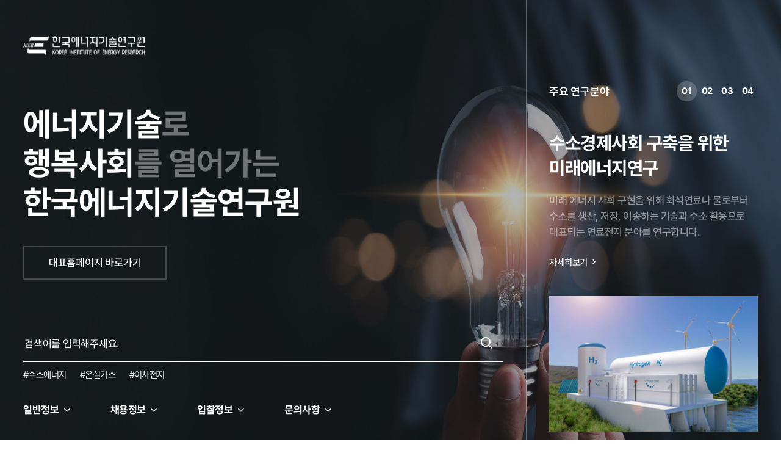

--- FILE ---
content_type: text/html; charset=utf-8
request_url: https://www.kier.re.kr/?pageNum=2&rowCnt=10&menuId=MENU00459&schType=0&schText=&boardStyle=&categoryId=&continent=&country=&upDown=0
body_size: 9122
content:
<!DOCTYPE html>
<html lang="ko">
<head>
<meta charset="UTF-8">
<title>한국에너지기술연구원</title>
<meta http-equiv="X-UA-Compatible" content="IE=Edge"/>
<meta name="viewport" content="width=device-width, initial-scale=1, shrink-to-fit=no">
<meta name="author" content="한국에너지기술연구원" />
<meta name="Keywords" content="한국에너지기술연구원, KIER" />
<meta name="description" content="지구를 살맛나게 하는 1도의 기술 에너지기술로 행복사회를 열어가는 KIER" />
<meta name="copyright" content="34129 대전광역시 유성구 가정로 152 TEL : 042-860-3114 FAX : 042-861-6224 Copyright (C) 2019 한국에너지기술연구원. All RIGHTS RESERVED." />
<meta http-equiv="X-UA-Compatible" content="IE=Edge"/>
<meta name="naver-site-verification" content="0d768f33a1030e0fc9fa75d20e52d4b36c0bc7b7"/>
<meta name="google-site-verification" content="rUpWpICxfpNSAvhr5SHkBpbqHcgeZxnTNxIVRQ3Qn0Q" />
<link rel="stylesheet" href="../../resources/css/kps/common.css">
<link rel="stylesheet" href="../../resources/css/kps/layout.css">
<link rel="stylesheet" href="../../resources/css/kps/main.css">
<link rel="stylesheet" href="../../resources/css/kps/webfonts.css">
<script src="../../resources/js/jquery-2.2.4.min.js"></script>
<script src="../../resources/js/eps/visual.js"></script>

<!--
<script src="../../resources/js/kps/common.js"></script>
<script src="../../resources/js/jquery.bxslider.min.js"></script>
<script src="../../resources/js/kps/main.js"></script>
<script src="https://code.createjs.com/createjs-2015.11.26.min.js"></script>
<script src="../../resources/js/kps/visual.js"></script> -->

<script>

// setTimeout(function(){
// 	location.href="/main";
	
// }, 2500);

// $(document).ready(function () {
//     setTimeout(function () {
//         $("body").addClass("start");
//     }, 100);
//     setTimeout(function () {
//         $(".visual").addClass("active");
//     }, 800);
// });
</script>

</head>
<body>
	<span itemscope="" itemtype="http://schema.org/Organization">
		<link itemprop="url" href="https://www.kier.re.kr">
		<a itemprop="sameAs" href="https://www.facebook.com/kier.re.kr"><span class="sr-only">페이스북</span></a>
		<a itemprop="sameAs" href="https://blog.naver.com/energium"><span class="sr-only">블로그</span></a>
		<a itemprop="sameAs" href="https://www.instagram.com/kier_official/"><span class="sr-only">인스타그램</span></a>
	</span>
	
	<script type="application/ld+json">
		{
		 "@context": "http://schema.org",
		 "@type": "Organization",
		 "name": "한국에너지기술연구원",
		 "url": "https://www.kier.re.kr",
		 "sameAs": [
		   "https://www.facebook.com/kier.re.kr",
		   "https://blog.naver.com/energium",
		   "https://www.instagram.com/kier_official"
		 ]
		}
	</script>

	<div id="wrap" class="wrap">


		<main id="main" class="intro">

			<h1 class="logo"><a href=""><span class="sr-only">한국에너지기술연구원 KIER(Korea Institute of Energy Research)</span></a></h1>
				
			<div class="area">
					<div class="sections">
						<section class="section1">
							<h2>
								<b>에너지기술</b>로<br/><b>행복사회</b>를 <br class="m_br"/>열어가는<br/><b>한국에너지<br class="m_br"/>기술연구원</b>
							</h2>
							<a href="/mps" class="btn"><span>대표홈페이지 바로가기</span></a>
						</section>
		
						<section class="section2">
							<form id="searchForm" name="searchForm" method="post" action="/mps/search">
								<input type="hidden" name="menuId" value="MENU00864">
								<fieldset>
									<legend class="sr-only">통합검색</legend>
									<div class="search_box">
										<input type="search" id="searchKName" name="searchKName" class="search_input" title="통합검색" placeholder="검색어를 입력해주세요." />
										<button type="submit" class="btn"><span class="sr-only">검색버튼</span><i class="xi-search"></i></button>
									</div>
									<ul class="hash">
										<li><a href='javascript:keywordSch("수소에너지")'>#수소에너지</a></li>
										<li><a href='javascript:keywordSch("온실가스")'>#온실가스</a></li>
										<li><a href='javascript:keywordSch("이차전지")'>#이차전지</a></li>
									</ul>
								</fieldset>
							</form>
							<div class="menu_depth">
								<ul>
									<li><a href="javascript:;">일반정보</a>
										<ul class="submenu">
											<li><a href="/board?menuId=MENU00386">설립목적</a></li>
											<li><a href="/board?menuId=MENU00340">조직도</a></li>
											<li><a href="https://energium.kier.re.kr/sub040201" target="_blank" title="새창으로 열림" rel="noreferrer noopener">기관 소개자료</a></li>
										</ul>
									</li>
									<li><a href="javascript:;">채용정보</a>
										<ul class="submenu">
											<li><a href="/board?menuId=MENU00459">채용공고</a></li>
											<li><a href="/board?menuId=MENU00460">채용안내</a></li>
											<li><a href="/board?menuId=MENU00461">복리후생</a></li>
										</ul>
									</li>
									<li><a href="javascript:;">입찰정보</a>
										<ul class="submenu">
											<li><a href="https://ebid.kier.re.kr/noticeList.do?boardGbn=3" target="_blank" title="새창으로 열림" rel="noreferrer noopener">입찰공고</a></li>
											<li><a href="https://ebid.kier.re.kr/index.do" target="_blank" title="새창으로 열림" rel="noreferrer noopener">전자조달시스템</a></li>
										</ul>
									</li>
									<li><a href="javascript:;">문의사항</a>
										<ul class="submenu">
											<li><a href="/board?menuId=MENU00350">안내사항</a></li>
											<li><a href="/board?menuId=MENU00465">자주묻는질문</a></li>
										</ul>
									</li>
								</ul>
							</div>
						</section>
					</div>
	
					<section class="section3">
						<button type="button" class="sidebtn open">연구분야<span class="sr-only">열기</span><i class="xi-long-arrow-left"></i></button>
						<div class="bx">
							<h2>주요 연구분야</h2>
							<ul class="list">
								<li class="active">
									<button type="button" class="tab tab1">01</button>
									<div class="con">
										<strong class="tit">수소경제사회 구축을 위한 미래에너지연구</strong>
										<p>미래 에너지 사회 구현을 위해 화석연료나 물로부터 수소를 생산, 저장, 이송하는 기술과 수소 활용으로 대표되는 연료전지 분야를 연구합니다.</p>
										<a href="/board?menuId=MENU00925" class="view">자세히보기</a>
										<span class="img"><img src="../../resources/images/eps/intro_img1.jpg" alt="수소경제사회 구축을 위한 미래에너지연구" /></span>
									</div>
								</li>
								<li>
									<button type="button" class="tab tab2">02</button>
									<div class="con">
										<strong class="tit">에너지 전환을 위한 재생에너지연구</strong>
										<p>국가의 에너지 안보 및 환경 이슈를 기술적으로 해결하기 위해 태양에너지 기술과 에너지 저장 기술을 중점적으로 연구하고 있습니다.</p>
										<a href="/board?menuId=MENU00923" class="view">자세히보기</a>
										<span class="img"><img src="../../resources/images/eps/intro_img2.jpg" alt="에너지 전환을 위한 재생에너지연구" /></span>
									</div>
								</li>
								<li>
									<button type="button" class="tab tab3">03</button>
									<div class="con">
										<strong class="tit">고효율 저탄소 사회 구축을 위한 에너지효율연구</strong>
										<p>스마트 에너지 사회 구현을 위해 에너지 생산에서 소비까지 전 주기 고효율 에너지시스템을 연구하고 있습니다.</p>
										<a href="/board?menuId=MENU00926" class="view">자세히보기</a>
										<span class="img"><img src="../../resources/images/eps/intro_img4.jpg" alt="고효율 저탄소 사회 구축을 위한 에너지효율연구" /></span>
									</div>
								</li>
								<li>
									<button type="button" class="tab tab4">04</button>
									<div class="con">
										<strong class="tit">화석연료 청정 활용을 위한 기후변화연구</strong>
										<p>온실가스 저감, 포집 및 이용기술 개발을 통해 기후변화에 대응하고 미세먼지 저감기술을 통해 깨끗한 대기질을 확보하는 연구를 하고 있습니다.</p>
										<a href="/board?menuId=MENU00927" class="view">자세히보기</a>
										<span class="img"><img src="../../resources/images/eps/intro_img3.jpg" alt="화석연료 청정 활용을 위한 기후변화연구" /></span>
									</div>
								</li>
							</ul>
						</div>
						<button type="button" class="sidebtn close"><span class="sr-only">닫기</span><i class="xi-long-arrow-right"></i></button>
					</section>
			</div>
	
		</main>


	</div><!-- //wrap -->
	</body>
	
	<script>
		function keywordSch(schkeyword){
			$("#searchKName").val(schkeyword);
			$("#searchForm").submit();
		}
		
	</script>
</html>
	



--- FILE ---
content_type: text/css;charset=utf-8
request_url: https://www.kier.re.kr/resources/css/kps/common.css
body_size: 11677
content:
@charset "utf-8";

/* reset.css(plan-i standard) */
html{ font-size:20px;box-sizing:border-box;overflow-x:hidden;}
*,*:before,*:after{box-sizing:inherit;}
body {/* height: 100vh; */margin:0;padding:0;font-size:.74rem;font-weight:400;font-family:'Noto Sans KR';line-height:1.25;color:#333;letter-spacing: -0.03rem;overflow-x:hidden;}
ul,ol,li,dl,dt,dd{margin:0; padding:0; list-style: none;}
p,h1,h2,h3,h4,h5,h6{margin:0; padding:0;}
a {color:inherit; text-decoration:none;}
img {border: 0;	vertical-align:middle; font-size:0;max-width:100%;}
table{border-collapse:collapse; width:100%;}
legend{position:absolute;width:1px;height:1px;padding:0;margin:-1px;overflow:hidden;clip:rect(0,0,0,0);border:0}
caption{ overflow: hidden; position: absolute; width: 1px; height: 1px; margin: -1px; padding: 0; border: 0 none; clip: rect(0, 0, 0, 0);}

select, input, textarea{color: #454545; font-size: .8rem;}
select, input {vertical-align: middle;}
address,em,i{font-style:normal;}
button{border:0; background:none; cursor:pointer;}
hr{margin: 0; border: none; padding: 0; display:block;}
form, figure, figcaption{padding:0; margin:0;}
fieldset{border: none; padding: 0; margin: 0;}
input[type="submit"] {-webkit-appearance: none; -moz-appearance: none; appearance: none;}
header, footer, article, section, aside, nav, main {display: block;}
button,input,optgroup,select,textarea { font-family: inherit; font-size: inherit; font-weight:inherit; margin: 0;}

/* Skip to content */
.skip-to { position: absolute; top: -99px; left: 0; background: #333; color: #fff; width: 100%; padding: 10px 0; text-align: center; text-decoration: none; z-index: 999; }
.skip-to:hover, .skip-to:focus, .skip-to:active { display: block; top: 0; }
/*
#accessibility{color:#fff;position:absolute;left:0;top:0;width:150px; text-align:center;
  dt{width:1px;height:1px;position:absolute;overflow:hidden;}
  a{opacity:0;position:absolute;left:0;top:0;display:block;width:100%;padding:10px;background-color:rgba(0,0,0,0.3);transform:translateY(-50px);transition:all .3s ease;font-size:14px;
    &:focus{opacity:1;transform:translateY(0px);}
  }
}
*/
/* 기본 */
.sr-only, .hidden{position:absolute;width:1px;height:1px;padding:0;margin:-1px;overflow:hidden;clip:rect(0,0,0,0);border:0}
.responsive{ max-width: 100%; height: auto;}
select.form-control{padding:.25rem .6rem;}
.form-control{display:block; width:100%; border:1px solid #ddd; /*padding:0 10px;*/ vertical-align:middle;}
.form-inline .btn{display: inline-block;vertical-align:middle;margin-left:.5rem;}
.form-inline .form-control {display: inline-block;width:auto;}
.form-control + .unit{margin-left:.5rem;display:inline-block;}
.ellipsis, .subject{text-align:left;}
.ellipsis{overflow: hidden;text-overflow: ellipsis;white-space: nowrap;vertical-align: middle;display:inline-block;max-width: 96%;}
td.subject{padding-left:20px;}
.row { margin-right: -.75rem;  margin-left: -.75rem;}
.row:before,
.row:after,
.clearfix:before,
.clearfix:after{content:"";display:table;clear:both;}
.float-left, .pull-left{float:left;}
.float-right, .pull-right{float:right;}
.float-wrap{overflow:hidden;}
.indent{margin-left:1.5rem!important;}
.indent2{margin-left:.5rem!important;}
.indent3{margin-left:1.5rem!important; font-size:.89rem;}
.outdent{margin-left:-1.5rem;}
.outdent .outdent{margin-left:-22px;}

/* 부트스트랩 */
fieldset {  border:0;padding:0;}
legend {padding: 0;border: 0;font-size:0;}
.txt-left { text-align: left!important;}
.txt-right { text-align: right!important;}
.text-center,
.txt-center { text-align: center!important;}
.vertical{display:inline-block;vertical-align:middle;}
.sr-only{position:absolute;width:1px;height:1px;padding:0;margin:-1px;overflow:hidden;clip:rect(0,0,0,0);border:0}
.img-responsive{ max-width: 100%; height: auto;}
.container-fluid{margin:0 auto;position:relative;}
.container-fluid:before,
.container-fluid:after{content:"";display:block;clear:both;}

.row-justify{text-align:center;}
.row-justify [class*=col-]{text-align:left;float:none;display:inline-block;vertical-align:middle;margin:0 -3px;}

.col-xs-1, .col-sm-1, .col-md-1, .col-lg-1, .col-xs-2, .col-sm-2, .col-md-2, .col-lg-2, .col-xs-3, .col-sm-3, .col-md-3, .col-lg-3, .col-xs-4, .col-sm-4, .col-md-4, .col-lg-4, .col-xs-5, .col-sm-5, .col-md-5, .col-lg-5, .col-xs-6, .col-sm-6, .col-md-6, .col-lg-6, .col-xs-7, .col-sm-7, .col-md-7, .col-lg-7, .col-xs-8, .col-sm-8, .col-md-8, .col-lg-8, .col-xs-9, .col-sm-9,
.col-md-9, .col-lg-9, .col-xs-10, .col-sm-10, .col-md-10, .col-lg-10, .col-xs-11, .col-sm-11, .col-md-11, .col-lg-11, .col-xs-12, .col-sm-12, .col-md-12, .col-lg-12 {position: relative;min-height: 1px;padding-right: .75rem;padding-left: .75rem;}
.col-xs-1, .col-xs-2, .col-xs-3, .col-xs-4, .col-xs-5, .col-xs-6, .col-xs-7, .col-xs-8, .col-xs-9, .col-xs-10, .col-xs-11, .col-xs-12 {float: left;}
.col-xs-12 {width: 100%;}
.col-xs-11 {width: 91.66666667%;}
.col-xs-10 {width: 83.33333333%;}
.col-xs-9 {width: 75%;}
.col-xs-8 {width: 66.66666667%;}
.col-xs-7 {width: 58.33333333%;}
.col-xs-6 {width: 50%;}
.col-xs-5 {width: 41.66666667%;}
.col-xs-4 {width: 33.33333333%;}
.col-xs-3 {width: 25%;}
.col-xs-2 {width: 16.66666667%;}
.col-xs-1 {width: 8.33333333%;}
.form-inline~.form-inline{margin-top:.3rem;}
input[type="text"],
input[type="password"],
select,
.form-control {padding: .3rem .6rem;min-height: 2rem;font-size: .7rem;line-height: 1.42857143;color: #555;background-color: #fff;background-image: none;border: 1px solid #ccc;box-shadow: inset 0 1px 1px rgba(0, 0, 0, .075);-webkit-transition: border-color ease-in-out .15s, box-shadow ease-in-out .15s;transition: border-color ease-in-out .15s, box-shadow ease-in-out .15s;}
.form-control{display: block;width: 100%;}
.form-control:focus {border-color: #06377b;outline: 0;box-shadow: inset 0 1px 1px rgba(0,0,0,.075), 0 0 8px rgba(102, 175, 233, .6);}
.form-control::-moz-placeholder { color: #999; opacity: 1;}
.form-control:-ms-input-placeholder { color: #999;}
.form-control::-webkit-input-placeholder { color: #999;}
.form-control[disabled],
.form-control[readonly],
fieldset[disabled] .form-control {  background-color: #eee;  opacity: 1;}
.form-control[disabled],
fieldset[disabled] .form-control {  cursor: not-allowed;}
textarea.form-control {  height: auto;}
input[type="search"] {  -webkit-appearance: none;}

.form-inline .form-group{display:inline-block;margin-bottom:5px;}
.form-inline .form-group  .form-control {	display: inline-block;	width:auto;}

@media (min-width: 768px) {
  .col-sm-1, .col-sm-2, .col-sm-3, .col-sm-4, .col-sm-5, .col-sm-6, .col-sm-7, .col-sm-8, .col-sm-9, .col-sm-10, .col-sm-11, .col-sm-12 { float: left; }
  .col-sm-12 { width: 100%; }
  .col-sm-11 { width: 91.66666667%; }
  .col-sm-10 { width: 83.33333333%; }
  .col-sm-9 { width: 75%; }
  .col-sm-8 { width: 66.66666667%; }
  .col-sm-7 { width: 58.33333333%; }
  .col-sm-6 { width: 50%; }
  .col-sm-5 { width: 41.66666667%; }
  .col-sm-4 {width: 33.33333333%;}
  .col-sm-3 { width: 25%; }
  .col-sm-2 { width: 16.66666667%; }
  .col-sm-1 { width: 8.33333333%;}
	.form-inline  .form-group { margin-bottom: 0; vertical-align: middle; }
	/*.form-inline  .form-control { display: inline-block; width: auto; vertical-align: middle; }*/
	.form-inline  .form-control-static { display: inline-block; }
  .form-inline .input-group { display: inline-table; vertical-align: middle;}
  .form-inline .input-group  .input-group-addon,
  .form-inline .input-group  .input-group-btn,
	.form-inline .input-group  .form-control { width: auto; }
  .form-inline .input-group  .form-control > .form-control { width: 100%; }
  .control-label { margin-bottom: 0; vertical-align: middle;  }
  .radio,
  .checkbox { display: inline-block; margin-top: 0; margin-bottom: 0;    vertical-align: middle;}
  .checkbox label { padding-left: 0; }
  .radio input[type="radio"],
  .checkbox input[type="checkbox"] { position: relative; margin-left: 0; }
  .has-feedback .form-control-feedback { top: 0; }
}
@media (min-width: 992px) {
  .col-md-1, .col-md-2, .col-md-3, .col-md-4, .col-md-5, .col-md-6, .col-md-7, .col-md-8, .col-md-9, .col-md-10, .col-md-11, .col-md-12 { float: left; }
  .col-md-12 { width: 100%; }
  .col-md-11 { width: 91.66666667%; }
  .col-md-10 { width: 83.33333333%; }
  .col-md-9 { width: 75%;}
  .col-md-8 { width: 66.66666667%; }
  .col-md-7 { width: 58.33333333%; }
  .col-md-6 { width: 50%;}
  .col-md-5 { width: 41.66666667%; }
  .col-md-4 { width: 33.33333333%; }
  .col-md-3 { width: 25%; }
  .col-md-2 { width: 16.66666667%; }
  .col-md-1 { width: 8.33333333%; }
}
@media (min-width: 1200px) {
  .col-lg-1, .col-lg-2, .col-lg-3, .col-lg-4, .col-lg-5, .col-lg-6, .col-lg-7, .col-lg-8, .col-lg-9, .col-lg-10, .col-lg-11, .col-lg-12 { float: left; }
  .col-lg-12 {width: 100%; }
  .col-lg-11 { width: 91.66666667%;}
  .col-lg-10 { width: 83.33333333%;}
  .col-lg-9 { width: 75%;}
  .col-lg-8 { width: 66.66666667%;}
  .col-lg-7 { width: 58.33333333%;}
  .col-lg-6 { width: 50%;}
  .col-lg-5 { width: 41.66666667%;}
  .col-lg-4 { width: 33.33333333%;}
  .col-lg-3 { width: 25%;}
  .col-lg-2 { width: 16.66666667%;}
  .col-lg-1 { width: 8.33333333%;}
}



/* 기본 반응형 */
@media screen and (max-width:768px){
  .table{overflow-x:auto;}
	.table table{min-width:700px;}

  [class*="col-"]{margin-top:.5rem;}
  /*.form-inline .form-control{display:block;width:100%;margin:.5rem 0;}*/
  .indent{margin-left:0 !important;}
  .indent2{margin-left:0 !important;}
  .indent3{margin-left:0 !important;}
}

/* 프린트 */
@media print {
  #header, aside, #spot, .cont-bot, #footer,.snb{display:none;}
  .container,
  .contents{width:100%!important;}
}

/* 필수값 포인트 컬러 */
.point01,
.point01_bold  {color: #da3d00;}



/* 클린신고센터 레이어 팝업 */
.layerpop-area {
    display: none;
    position: fixed;
    top: 0;
    left: 0;
    width: 100%;
    height: 100%;
    background: rgba(0,0,0, 0.6);
    word-break: keep-all;
}
.layerpop-area.active {	
    display: block;
    z-index: 100;
}
	
.layerpop-area2 {
    display: none;
    position: fixed;
    top: 0;
    left: 0;
    width: 100%;
    height: 100%;
    background: rgba(0,0,0, 0.6);
    word-break: keep-all;
}
.layerpop-area2.active {	
    display: block;
    z-index: 100;
}
	
.layerpop-area3 {
    display: none;
    position: fixed;
    top: 0;
    left: 0;
    width: 100%;
    height: 100%;
    background: rgba(0,0,0, 0.6);
    word-break: keep-all;
}
.layerpop-area3.active {	
    display: block;
    z-index: 100;
}

.layerpop-cont {
    position: relative;
    top: 50%;
    width: 90%;
    max-width:590px;
    min-height: 140px;
    margin: auto;
    padding: 25px;
	background-color: #fff;
    transform: translateY(-50%);
    overflow: hidden;
    z-index: 95;
	}	
.layerpop-cont .btn-type {
	display: inline-block; 
	margin-top: 20px; 
	padding: 0.5rem 1rem; 
	border: 1px solid #ddd;
}

.layerpop-cont .title .subject {
	margin-bottom: 20px; 
	color: #000;
	}
.layerpop-cont .close {
	display: block;
    position: absolute;
    top: 20px;
    right: 30px;
	overflow: hidden;
	}
.layerpop-cont .close i {
	font-size: 20px;
}

.board-view .tx-link { display:inline-block; } 


.float_right {float:right;}


@media (max-width: 1280px) { html {font-size: 19px;} }
@media (max-width: 768px) { html {font-size: 18px;} }
@media (max-width: 500px) { html {font-size: 17px;} }

.layerPop  {max-width: 100%;}

--- FILE ---
content_type: text/css;charset=utf-8
request_url: https://www.kier.re.kr/resources/css/kps/layout.css
body_size: 29848
content:
@charset "UTF-8";

html.active {
    overflow: hidden;
}

.container {
  width: 67rem;
  margin: 0 auto;
  padding-left: 1rem;
  padding-right: 1rem;
  position: relative;
}

.container::after {
  content: "";
  display: block;
  clear: both;
}

.wrap::after {
  content: "";
  background-color: rgba(0, 0, 0, 0.5);
  position: fixed;
  left: 0;
  top: 0;
  bottom: 0;
  right: 0;
  z-index: 3;
  opacity: 0;
  visibility: hidden;
}

.wrap.pull-menu #header {
  z-index: 4;
  background-color: #fff;
}

.wrap.pull-menu #header .logo, .wrap.pull-menu #header .util { /*opacity: 0; visibility: hidden;*/ }

.wrap.pull-menu #header .nav { /*width: 100%; -webkit-transform: translateX(-50%); transform: translateX(-50%);*/ }

.wrap.pull-menu::after {
  opacity: 1;
  visibility: visible;
  -webkit-transition: all 0.3s ease 0.3s;
  transition: all 0.3s ease 0.3s;
}

.wrap.sitemap {
  height: 100vh;
  overflow: hidden;
}

.wrap.sitemap #header {
  width: 100%;
  height: 100%;
  position: fixed;
  z-index: 55;
  overflow: hidden;
  overflow-y: scroll;
  background-color: #fff;
}

.wrap.sitemap #header .logo {
  opacity: 0;
  visibility: hidden;
}

.wrap.sitemap #header .util {
  opacity: 0;
  visibility: hidden;
}

.wrap.sitemap #header .nav {
  background: #0B2A55;
  width: 100%;
  padding: 5rem 10rem 0;
}

.wrap.sitemap #header .nav .gnb {
  display: -webkit-box;
  display: -ms-flexbox;
  display: flex;
  -ms-flex-wrap: wrap;
      flex-wrap: wrap;
}

.wrap.sitemap #header .nav .gnb > li {
  display: inline-block;
  width: 33.33%;
  float: left;
  padding: 0 1.5rem;
  border-right: 1px solid rgba(255, 255, 255, 0.15);
  height: auto !important;
  padding-bottom: 2rem;
}

.wrap.sitemap #header .nav .gnb > li:nth-child(4),
.wrap.sitemap #header .nav .gnb > li:nth-child(5),
.wrap.sitemap #header .nav .gnb > li:nth-child(6) {
  height: 35rem;
}

.wrap.sitemap #header .nav .gnb > li > a {
  font-size: 1.5rem;
  text-align: left;
  font-weight: 500;
}

.wrap.sitemap #header .nav .gnb > li:hover > a::after {
  display: none;
}

.wrap.sitemap #header .nav .gnb > li > a:before {
  content: "";
  width: 1.1rem;
  height: 1.2rem;
  font-family: "Montserrat";
  font-size: 1rem;
  color: #36BECA;
  position: absolute;
  left: 0;
  top: 0;
  line-height: 1.2rem;
  font-weight: 600;
}

.wrap.sitemap #header .nav .gnb > li.menu01 > a:before {
  content: "01";
}

.wrap.sitemap #header .nav .gnb > li.menu02 > a:before {
  content: "02";
}

.wrap.sitemap #header .nav .gnb > li.menu03 > a:before {
  content: "03";
}

.wrap.sitemap #header .nav .gnb > li.menu04 > a:before {
  content: "04";
}

.wrap.sitemap #header .nav .gnb > li.menu05 > a:before {
  content: "05";
}

.wrap.sitemap #header .nav .gnb > li.menu06 > a:before {
  content: "06";
}

.wrap.sitemap #header .nav .gnb .depth2 {
  opacity: 1;
  visibility: visible;
  position: inherit;
  width: 100%;
  padding: 0;
  left: inherit;
  -webkit-transform: translateX(0);
          transform: translateX(0);
}

.wrap.sitemap #header .nav .gnb li .depth2:before {
  display: none;
}

.wrap.sitemap #header .nav .gnb .depth2:after {
  width: 0;
  height: 0;
  opacity: 0;
  visibility: hidden;
}

.wrap.sitemap #header .nav .gnb .depth2 > li {
  width: 100%;
  float: left;
  padding-left: 0;
  height: auto;
}

.wrap.sitemap #header .nav .gnb .depth2 > li:first-child:before {
  display: none;
}

.wrap.sitemap #header .nav .gnb .depth2 > li:first-child:after {
  display: none;
}

.wrap.sitemap #header .nav .gnb .depth2 > li > a {
  border: none;
  font-size: 0.95rem;
  padding: 0 2rem 0 0;
  background: none;
  margin-bottom: 0;
  color: #CDD6EF;
}

.wrap.sitemap #header .nav .gnb .depth2 > li > a:hover, .wrap.sitemap #header .nav .gnb .depth2 > li > a:focus {
  color: #fff;
}

.wrap.sitemap #header .nav .gnb .depth2 > li > a:after {
  content: "\e914";
  width: 1rem;
  height: 1rem;
  font-family: "xeicon";
  position: absolute;
  right: 0;
  top: 0.7rem;
  line-height: 1rem;
}

.wrap.sitemap #header .nav .gnb .depth3 {
  opacity: 1;
  visibility: visible;
  height: auto !important;
  padding: 0 0 0.75rem;
}

.wrap.sitemap #header .nav .gnb .depth3 li {
  padding: 0.2rem 0 0.2rem 0.6rem;
}

.wrap.sitemap #header .nav .gnb .depth3 li:before {
  width: 6px;
  height: 1px;
  background: #99ABCA;
  left: 0;
  top: 0.7rem;
}

.wrap.sitemap #header .nav .gnb .depth3 li a {
  color: #e3e3e3;
}

.wrap.sitemap #header .all-menu-close {
  display: block;
  top: 1rem;
}

/*211005*/
/*
.nav .gnb .depth2 > li#topNavi2_MENU00318 > a {
  font-size: 0.7rem;
}
*/
/**/
/*
.wrap.sitemap #header .nav { width: 100%; top: 4rem; margin-bottom: 4rem; -webkit-transform: translateX(-50%); transform: translateX(-50%); border-top: 1px solid #000; }
.wrap.sitemap #header .nav .gnb > li { display: inline-block; vertical-align: top; width: 100%; height: auto; border-bottom: 1px solid #000; }
.wrap.sitemap #header .nav .gnb > li > a { float: left; width: 8rem; font-size: 1.3rem; padding: 1.3rem 0; }
.wrap.sitemap #header .nav .gnb > li .depth2 { position: static; width: calc(100% - 8rem); opacity: 1; visibility: visible; border-left: 1px solid #ddd; border-top: none; padding: 0; height: auto; }
.wrap.sitemap #header .nav .gnb > li .depth2 > li.on { background-color: #f5f5f5; }
.wrap.sitemap #header .nav .gnb > li .depth2 > li > a { display: table-cell; width: 13rem; font-size: .8rem; padding: .8rem .5rem; border-right: 1px solid #ddd; }
.wrap.sitemap #header .nav .gnb > li .depth2 > li ~ li { border-top: 1px solid #ddd; }
.wrap.sitemap #header .nav .gnb > li .depth3 { opacity: 1; visibility: visible; display: table-cell; vertical-align: top; width: calc(100% - 13rem); padding: .4rem 0; }
.wrap.sitemap #header .nav .gnb > li .depth3 li { display: inline-block; margin-left: 1rem; }
.wrap.sitemap #header .nav .gnb > li .depth3 li a { display: block; font-size: .8rem; color: #888; padding: .4rem .6rem; position: relative; padding-left: .6rem; }
.wrap.sitemap #header .nav .gnb > li .depth3 li a::before { content: ""; display: block; width: .15rem; height: .15rem; border-radius: 50%; background-color: #6a6a6a; position: absolute; left: 0; top: .9rem; }
.wrap.sitemap #header .nav .gnb > li .depth3 li a:hover { text-decoration: underline; color: #333; }
.wrap.sitemap #header .nav .gnb::after { height: 100vh; width: auto; }
.wrap.sitemap #header .nav .gnb .energium { display: none; }
.wrap.sitemap #header .all-menu-close { display: block; }


/* -----------------
HEADER
-------------------- */
#header {
  position: absolute;
  width: 100%;
  z-index: 2;
  height: 4.8rem;
}

.logo {
  display: inline-block;
  position: relative;
  padding: 1.5rem 0 1.15rem;
  -webkit-transition: all 0.2s ease;
  transition: all 0.2s ease;
  z-index: 1;
}

.logo > a {
  display: inline-block;
  width: 10.55rem;
  height: 1.8rem;
  background: url("../../images/mps/main2020/logo.png") 0 0/100% auto no-repeat;
  -webkit-transition: all 0.25s ease;
  transition: all 0.25s ease;
}

.logo .govindex {
  display: inline-block;
  margin-left: 1rem;
  width: 5.75rem;
}

.logo .govindex img {
  vertical-align: top;
}

.headerwrap {
  width: 100%;
  max-width: 80rem;
  margin: 0 auto;
  padding: 0 1.4rem;
}
.headerwrap::after {
  content: "";
  display: table;
  clear: both;
}

.nav {
  width: 100%;
  text-align: right;
  position: absolute;
  top: 0;
  left: 50%;
  -webkit-transform: translateX(-50%);
  transform: translateX(-50%);
  font-size: 0.9rem;
  font-weight: 400; /*width:calc(100% - 27rem);*/
  -webkit-transition: all 0.3s ease;
  transition: all 0.3s ease;
}

.nav .gnb {
  max-width: 78rem;
  margin: 0 auto;
  padding-right: 7rem;
}

.nav .gnb > li > a i {
  display: none;
}

.nav .gnb > li > a[target=_blank] i {
  display: inline-block;
  margin-left: 0.3rem;
}

.nav .gnb .depth2 a[target=_blank]::after {
  content: "\e980";
  position: relative;
  top: -0.1rem;
  font-family: "xeicon";
  margin-left: 0.2rem;
  vertical-align: middle;
}

.nav .gnb::before {
  content: "";
  display: block;
  width: 100%;
  height: 0px;
  -webkit-transform: translateX(-50%);
  transform: translateX(-50%);
  background-color: #ddd;
  position: absolute;
  left: 50%;
  top: 4.8rem;
  z-index: 1;
}

.nav .gnb::after {
  content: "";
  display: block;
  width: 100%;
  height: 0px;
  -webkit-transform: translateX(-50%);
  transform: translateX(-50%);
  background: #fff url("../../images/mps/main2024/hd_bg.png") no-repeat right 5% bottom 15%/18.3rem;
  position: absolute;
  left: 50%;
  top: 4.8rem;
}

.nav .gnb > li {
  display: inline-block;
  padding: 0 1.25rem;
}

.nav .gnb > li > a {
  display: block;
  position: relative;
  white-space: nowrap;
  z-index: 2;
  letter-spacing: -1px;
  color: #fff;
  font-weight: 700;
  font-size: 1rem;
  height: 4.8rem;
  line-height: 1.8rem;
  padding: 1.5rem 0;
}

.nav .gnb > li.active > a {
  color: #1D38C7;
}

.nav .gnb > li > a::after {
  content: "";
  display: block;
  height: 0.5rem;
  background-color: #1D38C7;
  width: 0;
  -webkit-transition: all 0.2s ease;
  transition: all 0.2s ease;
  position: absolute;
  bottom: -0.25rem;
  border-radius: 50%;
  left: 50%;
  -webkit-transform: translateX(-50%);
          transform: translateX(-50%);
  z-index: 5;
}

.nav .gnb > li:hover > a::after {
  width: 0.5rem;
}

.nav .gnb > li.energium {
  min-width: 6.4rem;
}

.nav .gnb > li.energium > a {
  padding: 1.15rem 0;
}

.nav .gnb > li.energium > a::after {
  display: none;
}

.nav .gnb .depth2 {
  opacity: 0;
  visibility: hidden;
  position: absolute;
  top: 4.8rem;
  width: 65rem;
  left: 50%;
  position: absolute;
  -webkit-transform: translateX(-50%);
          transform: translateX(-50%);
  z-index: 2;
  padding: 1.5rem 0 2.5rem 13rem;
  color: #000;
  min-height: 170px;
}

.nav .gnb .depth2:after {
  content: "";
  display: block;
  clear: both;
  position: absolute;
  background: #1D38C7;
  width: 100%;
  height: 100%;
  left: -54rem;
  top: 0;
  z-index: -1;
}

.nav .gnb .depth2 > li {
  vertical-align: top;
  width: 25%;
  float: left;
  padding-left: 1.2rem;
}

.nav .gnb .depth2 > li.on { /*.depth3{@include active;border:1px solid #ddd;transition:all .3s ease;left:calc(100% + 1px);}*/ }

.nav .gnb .depth2 > li.on > a {
  background: #2e5dbc;
  background: -webkit-gradient(linear, left top, right top, from(#2e5dbc), to(#2bb6d0));
  background: linear-gradient(to right, #2e5dbc 0%, #2bb6d0 100%);
  color: #fff;
}

.nav .gnb .depth2 > li > a {
  display: block;
  position: relative;
  z-index: 1;
  text-align: left;
  font-size: 0.9rem;
  font-weight: 500;
  color: #fff;
  letter-spacing: -1px;
  border-bottom: 2px solid #E4E4E4;
  color: #111;
  line-height: 2.6rem;
  height: 2.7rem;
  padding: 0 1.5rem 0 0.5rem;
  margin-bottom: 0.5rem;
  background: url(../../images/mps/main2024/icon_arrow.png) no-repeat;
  background-position: 90% center;
}

.nav .gnb .depth2 > li > a:hover, .nav .gnb .depth2 > li > a:focus {
  font-weight: 700;
  border-bottom: 3px solid #111;
}

.nav .gnb .depth3 {
  opacity: 0;
  visibility: hidden;
  width: 100%;
  padding: 0.3rem 0;
}

.nav .gnb .depth3 li {
  padding: 0.1rem 0 0.1rem 0.8rem;
  position: relative;
  font-size: 0.8rem;
  text-align: left;
  word-break: keep-all;
}

.nav .gnb .depth3 li:before {
  content: "";
  width: 3px;
  height: 3px;
  background: #999;
  position: absolute;
  left: 0.4rem;
  top: 0.55rem;
  border-radius: 50%;
}

.nav .gnb .depth3 li a {
  font-size: 0.8rem;
  color: #767676;
}

.nav .gnb .depth3 li a:hover, .nav .gnb .depth3 li a:focus {
  color: #111;
  font-weight: 600;
  text-decoration: underline;
}

.nav .gnb li.menu01 .depth2 > li {
  height: 11rem;
}

.nav .gnb li.menu02 .depth2 > li {
  height: 13.5rem;
}

.nav .gnb li.menu03 .depth2 > li {
  height: 12rem;
}

.nav .gnb li.menu04 .depth2 > li {
  height: 10rem;
}

.nav .gnb li.menu05 .depth3 {
  height: 7rem;
}

.nav .gnb .quick-energium {
  padding-top: 1.5rem;
}

.nav .gnb .quick-energium .txt {
  font-size: 0.75rem;
  color: #888;
  margin-bottom: 0.5rem;
  letter-spacing: -1px;
}

.nav .gnb .quick-energium a {
  display: block;
  font-size: 0.8rem;
  margin-bottom: 1rem;
}

.nav .gnb .quick-energium a::after {
  content: "";
  display: block;
  width: 8rem;
  height: 0.75rem;
  background: url("../../images/mps/layout/gnb_energium_arrow.png") 0 0/cover no-repeat;
  margin-left: 0;
}

.nav.active::before, .nav.active::after {
  display: block;
}

.nav.active .gnb { /*margin-left: -1.5rem;*/ }

.nav.active .gnb::before {
  height: 1px;
  -webkit-transition: all 0.3s ease 0.2s;
  transition: all 0.3s ease 0.2s;
}

.nav.active .gnb::after {
  height: 10.5rem;
}

.nav.active .gnb.menu01::after {
  height: 37rem;
}

.nav.active .gnb.menu02::after {
  height: 31rem;
}

.nav.active .gnb.menu03::after {
  height: 16rem;
}

.nav.active .gnb.menu04::after {
  height: 14rem;
}

.nav.active .gnb.menu05::after {
  height: 14.2rem;
}

.nav.active .gnb.menu06::after {
  height: 16.1rem;
}

.nav.active .gnb.empty::after,
.nav.active .gnb.empty::before {
  display: none !important;
}

#wrap.pull-menu .logo > a {
  background-image: url("../../images/mps/main2024/logo.png");
}

.nav.active .gnb > li { /*width: 14.28571428%;*/ }

.nav.active .gnb > li > a {
  color: #111;
}

#wrap.pull-menu .util .site-select .xi-globus {
  color: #111;
}
#wrap.pull-menu .util .total_search i {
  color: #111;
}
#wrap.pull-menu .util .all-menu {
  color: #111;
}

.nav.active .depth2 { /*opacity: 1; visibility: visible; height: 16rem; -webkit-transition: all .5s ease .2s; transition: all .5s ease .2s; */ }

.nav .gnb .depth2 > li:first-child:before {
  content: "Korea Institute of \a Energy Research";
  width: 8.7rem;
  height: 2.5rem;
  font-family: "Montserrat";
  color: #fff;
  font-size: 1rem;
  display: block;
  position: absolute;
  left: 0rem;
  top: 4.5rem;
  text-align: left;
}

.nav .gnb > li.active .depth2 {
  opacity: 1;
  visibility: visible;
}

.nav .gnb > li.active .depth3 {
  opacity: 1;
  visibility: visible;
}

.nav .gnb li .depth2:before {
  content: "";
  color: #fff;
  font-size: 1.5rem;
  font-weight: 500;
  position: absolute;
  left: 0;
  top: 1.5rem;
}

.nav .gnb li.menu01 .depth2:before {
  content: "연구원소개";
}

.nav .gnb li.menu02 .depth2:before {
  content: "연구부서";
}

.nav .gnb li.menu03 .depth2:before {
  content: "기술지원";
}

.nav .gnb li.menu04 .depth2:before {
  content: "인재채용";
}

.nav .gnb li.menu05 .depth2:before {
  content: "고객참여";
}

.nav .gnb li.menu06 .depth2:before {
  content: "정보공개";
}

.nav .gnb li.menu07 .depth2:before {
  content: "KIER SCHOOL";
}

.util {
  float: right;
  display: inline-block;
  position: relative;
  margin: 1.3rem 0 0.8rem;
  -webkit-transition: all 0.2s ease;
  transition: all 0.2s ease;
  z-index: 1;
}

.util > div {
  position: relative;
  display: inline-block;
  vertical-align: middle;
}

.util > div ul {
  position: absolute;
  left: 50%;
  top: 1.5rem;
  -webkit-transform: translate(-50%, -15%);
  transform: translate(-50%, -15%);
  opacity: 0;
  visibility: hidden;
  -webkit-transition: all 0.25s ease;
  transition: all 0.25s ease;
}

.util > div ul a {
  display: block;
  font-size: 0.6rem;
  color: #555;
  border: 1px solid #525252;
  text-align: center;
  padding: 0.2rem 0.5rem;
  background-color: #fff;
  margin-top: -1px;
  -webkit-transition: all 0.2s ease;
  transition: all 0.2s ease;
}

.util > div ul a:hover {
  background-color: #000;
  color: #ccc;
}

.util > div i {
  display: inline-block;
  font-size: 1.25rem;
}

.util > div.active ul {
  opacity: 1;
  visibility: visible;
  -webkit-transform: translate(-50%, 0);
  transform: translate(-50%, 0);
}

.util .site-select {
  margin-top: 0.5rem;
}

.util .site-select .xi-globus {
  font-size: 1.2rem;
  color: #fff;
}

.util .site-select .xi-caret-down-min {
  font-size: 0.8rem;
  color: #424242;
}

.util .site-select .eng-tit {
  display: block;
  font-size: 0.6rem;
  color: #555;
}

.util .login {
  display: none;
}

.util .all-menu {
  display: inline-block;
  vertical-align: middle;
  color: #fff;
  margin-left: 1rem;
  margin-top: 0.5rem;
}

.util .all-menu i {
  font-size: 1.3rem;
}

.util .total_search {
  vertical-align: middle;
  margin-left: 1rem;
  margin-top: 0.5rem;
  display: inline-block;
}

.util .total_search i {
  font-size: 1.2rem;
  color: #fff;
}

.util .energium {
  margin-left: 1.3rem;
  display: inline-block;
}

.all-menu-close {
  display: none;
  color: #fff;
  line-height: 2rem;
  margin-left: 0.7rem;
  position: absolute;
  right: 1rem;
  top: 0rem;
}

.all-menu-close i {
  font-size: 2rem;
  vertical-align: middle;
}

.searchWrap {
  position: fixed !important;
  left: 0;
  top: 4.8rem;
  width: 100%;
  padding: 4rem 0 5rem;
  background: #fff;
  opacity: 0;
  visibility: hidden;
  font-family: "Pretendard";
}

.searchWrap.active {
  opacity: 1;
  visibility: inherit;
}

.searchWrap:before {
  content: "";
  width: 100%;
  height: 100vh;
  background-color: rgba(0, 0, 0, 0.4);
  left: 0;
  top: 0;
  display: block;
  position: absolute;
  z-index: -1;
}

.searchWrap::after {
  content: "";
  width: 100%;
  height: 100%;
  border-top: 1px solid #DEE1EC;
  background-color: #fff;
  left: 0;
  top: 0;
  display: block;
  position: absolute;
  z-index: -1;
}

.searchWrap .search_box {
  position: relative;
  width: 100%;
  max-width: 36rem;
  margin: 0 auto;
  line-height: 2.75rem;
  padding: 1rem 0;
  display: -webkit-box;
  display: -ms-flexbox;
  display: flex;
  -ms-flex-wrap: wrap;
      flex-wrap: wrap;
}

.searchWrap .search_box .title {
  display: inline-block;
  margin-right: 1.2rem;
}

.searchWrap .search_box .title::after {
  content: "Search";
  color: #111;
  font-size: 3rem;
  font-weight: 700;
}

.searchWrap .search_box .title i {
  display: none;
}

.searchWrap .search_box fieldset {
  -webkit-box-flex: 1;
      -ms-flex: 1;
          flex: 1;
}

.searchWrap .search_box .search_keyword {
  width: 100%;
  padding-right: 4rem;
  border: none;
  font-size: 1.1rem;
  display: inline-block;
  height: 2.75rem;
  border-bottom: 2px solid #111;
  -webkit-box-shadow: none;
          box-shadow: none;
  line-height: 2.75rem;
}

.searchWrap .search_box .search_keyword::-webkit-input-placeholder {
  color: #aaa;
}

.searchWrap .search_box .search_keyword::-moz-placeholder {
  color: #aaa;
}

.searchWrap .search_box .search_keyword:-ms-input-placeholder {
  color: #aaa;
}

.searchWrap .search_box .search_keyword::-ms-input-placeholder {
  color: #aaa;
}

.searchWrap .search_box .search_keyword::placeholder {
  color: #aaa;
}

.searchWrap .search_box button {
  position: absolute;
  bottom: 2.2rem;
  right: 1rem;
  width: 2.1rem;
  height: 2.1rem;
  border-radius: 50%;
  background: #0D31ED;
  overflow: hidden;
  font-size: 1.1rem;
  text-align: center;
}

.searchWrap .search_box button i {
  display: none;
}

.searchWrap .search_box button::after {
  content: "\e97a";
  font-family: "xeicon" !important;
  position: absolute;
  top: 50%;
  left: 50%;
  color: #fff;
  -webkit-transform: translate(-50%, -50%);
          transform: translate(-50%, -50%);
}

.searchWrap .btn_close {
  position: absolute;
  bottom: -4rem;
  right: 1.5rem;
  font-size: 0.9rem;
  font-weight: 500;
}

.searchWrap .btn_close i {
  vertical-align: middle;
  position: relative;
  top: -0.05rem;
  padding-left: 0.2rem;
  font-size: 1.2rem;
  opacity: 1;
}

/* -----------------
Main
-------------------- */
.go-top {
  display: none;
}

/* -----------------
FOOTER
-------------------- */
#footer {
  background-color: #19234D;
  position: relative;
  z-index: 0;
  padding: 3rem 0 4rem;
}

#footer .flogo {
  display: inline-block;
  width: 10.55rem;
  margin-right: 2rem;
  float: left;
}

#footer .fcont {
  display: inline-block;
  width: calc(100% - 12.55rem);
  float: left;
  font-size: 0.8rem;
  font-weight: 300;
  color: rgba(255, 255, 255, 0.77);
  line-height: 1.2rem;
  padding-right: 12.6rem;
  position: relative;
}

#footer .fcont .address * {
  display: inline-block;
  margin-right: 0.5rem;
  color: rgba(255, 255, 255, 0.57);
}

#footer .fcont .copyright {
  color: rgba(255, 255, 255, 0.57);
}

#footer .fcont .wa-logo img {
  width: 4.8rem;
  height: 3.2rem;
}

#footer .fcont .wa-logo {
  left: 25rem;
  top: 2rem;
  position: absolute;
}

#footer .footer-nav .etc-nav {
  padding: 0 0 1rem;
}

#footer .footer-nav .etc-nav:after {
  content: "";
  display: block;
  clear: both;
}

#footer .footer-nav .etc-nav > li {
  float: left;
  position: relative;
  padding-left: 0.6rem;
  margin-left: 0.6rem;
}

#footer .footer-nav .etc-nav > li::before {
  content: "";
  display: block;
  width: 1px;
  height: 0.5rem;
  background-color: #545b68;
  position: absolute;
  left: 0;
  top: 50%;
  -webkit-transform: translateY(-50%);
  transform: translateY(-50%);
}

#footer .footer-nav .etc-nav > li:first-of-type {
  padding-left: 0;
  margin-left: 0;
  font-weight: bold;
  color: #fff;
}

#footer .footer-nav .etc-nav > li:first-of-type::before {
  display: none;
}

#footer .footer-nav .etc-nav > li a:hover {
  text-decoration: underline;
}

#footer .relate-site-group {
  position: absolute;
  right: 0;
  top: 0rem;
}

#footer .relate-site-group .relate-site {
  width: 12.6rem;
  position: relative;
  margin-bottom: 0.3rem;
}

#footer .relate-site-group .relate-site .title {
  display: block;
  padding: 0 1rem;
  height: 2.2rem;
  position: relative;
  line-height: 2.2rem;
  color: rgba(255, 255, 255, 0.7);
  background-color: #131B40;
}

#footer .relate-site-group .relate-site .title i {
  float: right;
  color: #646464;
  position: absolute;
  right: 1rem;
  top: 0.7rem;
  -webkit-transition: all 0.3s;
  transition: all 0.3s;
}

#footer .relate-site-group .relate-site.active .title i {
  -webkit-transform: rotate(180deg);
          transform: rotate(180deg);
  -webkit-transition: all 0.3s;
  transition: all 0.3s;
}

#footer .relate-site-group .relate-site .site-list {
  opacity: 0;
  visibility: hidden;
  width: 100%;
  max-height: 0;
  overflow: hidden;
  position: absolute;
  left: 0;
  bottom: 2.2rem;
  z-index: 2;
  background-color: #3a3e45;
  padding: 1rem;
  color: rgba(255, 255, 255, 0.7);
}

#footer .relate-site-group .relate-site .site-list a {
  display: block;
  padding: 0.4rem 0;
  letter-spacing: -1px;
  line-height: 0.7rem;
}

#footer .relate-site-group .relate-site.active .site-list {
  opacity: 1;
  visibility: visible;
  max-height: 1000px;
  -webkit-transition: all 0.3s ease;
  transition: all 0.3s ease;
}

@media screen and (max-width: 1800px) {
  .nav .gnb > li {
    padding: 0 1.25rem;
  }
}
@media screen and (max-width: 1700px) {
  .wrap.sitemap #header .nav .gnb > li {
    height: 68rem;
  }
  .wrap.sitemap #header .nav .gnb > li:nth-child(4),
  .wrap.sitemap #header .nav .gnb > li:nth-child(5),
  .wrap.sitemap #header .nav .gnb > li:nth-child(6) {
    height: 40rem;
  }
}
@media screen and (max-width: 1600px) {
  .nav .gnb > li {
    padding: 0 1rem;
  }
  .util .total_search {
    margin-left: 0.5rem;
  }
  .util .all-menu {
    margin-left: 0.5rem;
  }
  .util .energium {
    margin-left: 0.75rem;
  }
}
@media screen and (max-width: 1480px) {
  .nav .gnb > li {
    padding: 0 0.5rem;
  }
  .nav .gnb > li > a {
    font-size: 0.9rem;
  }
}
@media screen and (max-width: 1350px) {
  .nav .gnb .depth2 {
    width: calc(100% - 4rem);
    padding: 1.5rem 0 2rem;
  }
  .nav .gnb li .depth2:before {
    display: none;
  }
  .nav .gnb .depth2 > li:first-child:before {
    display: none;
  }
  .nav .gnb .depth2 > li:first-child:after {
    display: none;
  }
  .nav .gnb .depth2:after {
    opacity: 0;
    visibility: hidden;
  }
  .nav .gnb .depth2 > li {
    padding: 0 0.25rem;
  }
}
@media screen and (max-width: 1280px) {
  .logo {
    left: 1rem;
  }
  .nav {
    padding-left: 5rem;
  }
  .nav .gnb > li {
    padding: 0 0.5rem;
  }
  .util .energium {
    display: none;
  }
  .wrap.sitemap #header .nav {
    padding: 5rem 4rem 0;
  }
  #footer .flogo {
    display: none;
  }
  #footer .fcont {
    width: 100%;
  }
}
@media screen and (max-width: 1024px) {
  .nav .gnb > li {
    padding: 0 0.35rem;
  }
  .nav .gnb > li > a {
    font-size: 0.85rem;
  }
}
@media screen and (max-width: 1000px) {
  #footer .fcont {
    width: 100%;
    display: block;
    float: initial;
    margin-bottom: 1rem;
    padding-right: 0;
    text-align: center;
  }
  #footer .footer-nav .etc-nav {
    display: inline-block;
  }
  #footer .footer-nav .etc-nav > li {
    text-align: center;
    display: inline-block;
    float: none;
  }
  #footer .relate-site-group {
    position: relative;
    left: 50%;
    -webkit-transform: translateX(-50%);
            transform: translateX(-50%);
    display: inline-block;
  }
  #footer .relate-site-group .relate-site {
    float: left;
    margin: 0 0.2rem;
  }
  #footer .fcont .wa-logo {
    position: relative;
    left: 50%;
    top: 0;
    -webkit-transform: translateX(-50%);
            transform: translateX(-50%);
    margin-top: 1rem;
    display: none;
  }
}
/*
@media screen and (max-width: 1280px) { 
.container , #footer .footer-copyright{ width: 100%; }
}
@media screen and (max-width: 1199px) { 
html { font-size: 18px;}
.nav .gnb > li { padding-left: .6rem; padding-right: .6rem; } 
#footer .footer-copyright .wa-logo {display: none;} 
#footer .footer-copyright .banner_fla {right: 20px;}
}
*/
@media screen and (max-width: 1380px) {
  .container {
    max-width: calc(100% - 0rem);
    margin-left: auto !important;
    margin-right: auto !important;
  }
}
@media screen and (max-width: 950px) {
  #header .nav {
    display: none;
  }
  .wrap.sitemap #header .logo {
    left: inherit;
    right: 14.5rem;
    padding: 1.2rem 0 0;
    opacity: 1;
    visibility: visible;
  }
  .wrap.sitemap .logo > a {
    background: url(../../images/mps/main2020/logo_b.png) 0 0/100% auto no-repeat;
    height: 1.6rem;
    width: 9.3rem;
    opacity: 1;
    visibility: visible;
  }
  .wrap.sitemap #header {
    background-color: rgba(0, 0, 0, 0.5);
  }
  .wrap.sitemap #header .nav {
    display: block;
    width: 25rem;
    height: 45rem;
    padding: 4rem 0 0;
    background: #fff;
    right: 0;
    left: inherit;
    -webkit-transform: translateX(0);
            transform: translateX(0);
  }
  .wrap.sitemap #header .nav:before {
    content: "";
    width: 8rem;
    height: calc(100% - 4.05rem);
    background: #08347F;
    position: absolute;
    left: 0;
    top: 4.05rem;
  }
  .wrap.sitemap #header .nav .gnb {
    border-top: 1px solid #DDDDDD;
  }
  .wrap.sitemap #header .nav .gnb::before {
    display: none;
  }
  .wrap.sitemap #header .nav .gnb > li {
    width: 100%;
    height: auto !important;
    padding: 0;
  }
  .wrap.sitemap #header .nav .gnb > li > a {
    width: 8rem;
    background: #08347F;
    text-align: center;
    font-size: 1.1rem;
    border-bottom: 1px solid rgba(255, 255, 255, 0.22);
  }
  .wrap.sitemap #header .nav .gnb > li > a:before {
    display: none;
  }
  .wrap.sitemap #header .nav .gnb > li.active > a {
    background: #fff;
    color: #000000;
  }
  .wrap.sitemap #header .nav .gnb > li.active .depth2 {
    display: block !important;
  }
  .wrap.sitemap #header .nav .gnb .depth2 {
    position: absolute;
    left: 8rem;
    display: none;
    top: 4rem;
    width: calc(100% - 8rem);
    padding: 1.2rem 1.5rem;
  }
  .wrap.sitemap #header .nav .gnb .depth2 > li {
    padding: 0;
  }
  .wrap.sitemap #header .nav .gnb .depth2 > li > a {
    color: #000;
    border-bottom: 1px solid #ddd;
  }
  .wrap.sitemap #header .nav .gnb .depth2 > li > a:after {
    display: none;
  }
  .wrap.sitemap #header .nav .gnb .depth2 > li > a:hover {
    color: #00367C;
  }
  .wrap.sitemap #header .nav .gnb .depth3 {
    display: none;
  }
  .wrap.sitemap #header .nav .gnb .depth2 > li.active .depth3 {
    display: block;
  }
  .wrap.sitemap #header .nav .gnb .depth2 > li._plus > a:after {
    content: "\e913";
    display: block;
    width: 1rem;
    height: 1rem;
    font-family: "xeicon";
    font-size: 1rem;
    top: 0.8rem;
  }
  .wrap.sitemap #header .nav .gnb .depth2 > li._plus.active > a:after {
    content: "\e91a";
  }
  .wrap.sitemap #header .nav .gnb .depth2 > li._plus.active > a {
    color: #00367C;
  }
  .wrap.sitemap #header .nav .gnb .depth3 {
    padding: 0.5rem 0;
  }
  .wrap.sitemap #header .nav .gnb .depth3 li a {
    font-size: 0.85rem;
    color: #555;
  }
  .wrap.sitemap #header .nav .gnb .depth3 li:before {
    background: #DCDCDC;
    left: 0;
    top: 0.7rem;
    width: 4px;
    height: 4px;
    border-radius: 50%;
  }
  .wrap.sitemap #header .nav .gnb .depth3 li a:hover {
    color: #008BC0;
  }
  .wrap.sitemap #header .all-menu-close {
    color: #000;
    top: 0.8rem;
  }
  .wrap.sitemap #header .all-menu-close span {
    display: none;
  }
}
@media screen and (max-width: 768px) {
  .container {
    max-width: calc(100% - 2rem);
    margin-left: auto !important;
    margin-right: auto !important;
  }
  .wrap.sitemap #header .nav {
    width: 100%;
  }
  .wrap.sitemap #header .logo {
    right: inherit;
  }
  #footer .relate-site-group .relate-site {
    float: none;
  }
  #footer .relate-site-group .relate-site .title {
    margin-bottom: 0.4rem;
  }
  .searchWrap {
    padding: 2rem 0 3rem;
  }
  .searchWrap .search_box .title {
    width: 100%;
  }
  .searchWrap .search_box .title::after {
    font-size: 2rem;
  }
  .searchWrap .search_box button {
    bottom: 1.5rem;
  }
  .searchWrap .btn_close {
    bottom: -2rem;
    right: 1.5rem;
  }
}
@media screen and (max-width: 500px) {
  .wrap.sitemap #header .nav:before {
    width: 6rem;
  }
  .wrap.sitemap #header .nav .gnb > li > a {
    width: 6rem;
    font-size: 1rem;
  }
  .wrap.sitemap #header .nav .gnb .depth2 {
    left: 6rem;
    width: calc(100% - 6rem);
    padding: 1.2rem 1rem;
  }
}/*# sourceMappingURL=layout.css.map */

--- FILE ---
content_type: text/css;charset=utf-8
request_url: https://www.kier.re.kr/resources/css/kps/main.css
body_size: 35481
content:
@charset "UTF-8";
/* -----------------
INTRO
-------------------- */
.intro {
  position: relative;
  width: 100%;
  background-color: #453f3f;
  font-family: "Pretendard";
  background-position: 50% 50%;
  background-repeat: no-repeat;
  background-size: 100% 100%;
}
.intro .logo {
  position: absolute;
  top: 3rem;
  left: 4rem;
  padding: 0;
}
.intro .logo > a {
  display: inline-block;
  width: 10.55rem;
  height: 1.8rem;
  background: url("../../images/mps/main2020/logo.png") 0 0/100% auto no-repeat;
}
.intro .area {
  display: -webkit-box;
  display: -ms-flexbox;
  display: flex;
  min-height: 100vh;
}
.intro .area .sections {
  -webkit-box-flex: 1;
      -ms-flex: 1;
          flex: 1;
  display: -webkit-box;
  display: -ms-flexbox;
  display: flex;
  opacity: 0;
  -webkit-transform: translateY(-6rem);
          transform: translateY(-6rem);
  -webkit-transition: all 1.2s;
  transition: all 1.2s;
}
.intro .area .sections .section1 {
  -webkit-box-flex: 1;
      -ms-flex: 1;
          flex: 1;
  padding: 12rem 4rem;
}
.intro .area .sections .section1 h2 {
  color: rgba(255, 255, 255, 0.4);
  font-size: 2.8rem;
  line-height: 3.4rem;
}
.intro .area .sections .section1 h2 b {
  color: #fff;
}
.intro .area .sections .section1 h2 .m_br {
  display: none;
}
.intro .area .sections .section1 .btn {
  display: inline-block;
  vertical-align: middle;
  position: relative;
  margin-top: 2.1rem;
  padding: 0.7rem 2.1rem;
  border: 2px solid rgba(255, 255, 255, 0.2);
  color: #fff;
  font-size: 0.9rem;
  line-height: 1.5;
  font-weight: 500;
  letter-spacing: -0.0125rem;
  -webkit-transition: all 0.3s;
  transition: all 0.3s;
  overflow: hidden;
}
.intro .area .sections .section1 .btn span {
  position: relative;
  z-index: 2;
}
.intro .area .sections .section1 .btn::after {
  content: "";
  display: block;
  position: absolute;
  left: -15rem;
  top: -12rem;
  width: 15rem;
  height: 13rem;
  background: rgba(255, 255, 255, 0.9);
  -webkit-transform: rotate(0.4turn);
          transform: rotate(0.4turn);
  -webkit-transition: all 0.4s;
  transition: all 0.4s;
}
.intro .area .sections .section1 .btn:hover, .intro .area .sections .section1 .btn:focus {
  color: #111;
  font-weight: 600;
}
.intro .area .sections .section1 .btn:hover::after, .intro .area .sections .section1 .btn:focus::after {
  left: -3rem;
  top: -6rem;
}
.intro .area .sections .section2 {
  padding: 14rem 6rem 14rem 3rem;
}
.intro .area .sections .section2 form fieldset .search_box {
  border-bottom: 2px solid #fff;
}
.intro .area .sections .section2 form fieldset .search_box .search_input {
  width: calc(100% - 2rem);
  height: 3rem;
  border: none;
  background: rgba(0, 0, 0, 0);
  color: #fff;
  font-size: 0.9rem;
  line-height: 1.5;
  letter-spacing: -0.0125rem;
  -webkit-box-shadow: none;
          box-shadow: none;
}
.intro .area .sections .section2 form fieldset .search_box .search_input::-webkit-input-placeholder {
  color: #fff;
}
.intro .area .sections .section2 form fieldset .search_box .search_input::-moz-placeholder {
  color: #fff;
}
.intro .area .sections .section2 form fieldset .search_box .search_input:-ms-input-placeholder {
  color: #fff;
}
.intro .area .sections .section2 form fieldset .search_box .search_input::-ms-input-placeholder {
  color: #fff;
}
.intro .area .sections .section2 form fieldset .search_box .search_input::placeholder {
  color: #fff;
}
.intro .area .sections .section2 form fieldset .search_box .btn {
  vertical-align: middle;
  color: #fff;
  font-size: 1.2rem;
}
.intro .area .sections .section2 form fieldset .hash > li {
  display: inline-block;
  vertical-align: top;
  margin-top: 0.6rem;
}
.intro .area .sections .section2 form fieldset .hash > li + li {
  margin-left: 1rem;
}
.intro .area .sections .section2 form fieldset .hash > li > a {
  color: #F1F4F4;
  font-size: 0.8rem;
}
.intro .area .sections .section2 .menu_depth {
  padding: 1.9rem 0 0;
}
.intro .area .sections .section2 .menu_depth > ul {
  letter-spacing: -0.025rem;
}
.intro .area .sections .section2 .menu_depth > ul > li {
  position: relative;
  float: left;
  padding-bottom: 0.6rem;
}
.intro .area .sections .section2 .menu_depth > ul > li > a {
  position: relative;
  padding-right: 2.5rem;
  color: #fff;
  font-size: 0.9rem;
  font-weight: 700;
  line-height: 1.5;
}
.intro .area .sections .section2 .menu_depth > ul > li > a::before {
  content: "";
  position: absolute;
  top: 100%;
  left: 0;
  width: 0;
  height: 2px;
  background: #fff;
  -webkit-transition: all 0.3s;
  transition: all 0.3s;
}
.intro .area .sections .section2 .menu_depth > ul > li > a::after {
  content: "\e941";
  position: relative;
  top: 0 0.5rem;
  font-family: "xeicon" !important;
  padding: 0 0.4rem;
  font-size: 0.6rem;
}
.intro .area .sections .section2 .menu_depth > ul > li .submenu {
  position: absolute;
  top: 100%;
  left: 0;
  width: 100%;
  padding: 0.8rem 0.6rem;
  background: rgba(0, 0, 0, 0.2);
  -webkit-backdrop-filter: blur(50px);
          backdrop-filter: blur(50px);
  opacity: 0;
  visibility: hidden;
  z-index: 2;
}
.intro .area .sections .section2 .menu_depth > ul > li .submenu > li > a {
  color: #fff;
  font-size: 0.8rem;
}
.intro .area .sections .section2 .menu_depth > ul > li .submenu > li + li {
  margin-top: 0.6rem;
}
.intro .area .sections .section2 .menu_depth > ul > li .submenu > li a[target=_blank]::after {
  content: "\e980";
  position: relative;
  top: -0.1rem;
  font-family: "xeicon";
  margin-left: 0.1rem;
  vertical-align: middle;
}
.intro .area .sections .section2 .menu_depth > ul > li + li {
  margin-left: 0.2rem;
}
.intro .area .sections .section2 .menu_depth > ul > li:hover > a::before, .intro .area .sections .section2 .menu_depth > ul > li:focus > a::before {
  width: calc(100% - 3.2rem);
}
.intro .area .sections .section2 .menu_depth > ul > li.active .submenu {
  opacity: 1;
  visibility: visible;
}
.intro .area .sections .section2 .menu_depth::after {
  content: "";
  display: table;
  clear: both;
}
.intro .area .sections.on {
  opacity: 1;
  -webkit-transform: translateY(0);
          transform: translateY(0);
}
.intro .area .section3 {
  position: relative;
  padding: 9rem 4rem;
  width: 26.5rem;
}
.intro .area .section3 .bx {
  position: relative;
}
.intro .area .section3 .bx h2 {
  float: left;
  color: #fff;
  font-size: 0.95rem;
  font-weight: 600;
  line-height: 1.75rem;
  letter-spacing: -0.0125rem;
}
.intro .area .section3 .bx .list {
  float: right;
}
.intro .area .section3 .bx .list > li {
  float: left;
}
.intro .area .section3 .bx .list > li .tab {
  display: inline-block;
  vertical-align: middle;
  width: 1.75rem;
  height: 1.75rem;
  border-radius: 50%;
  color: #fff;
  font-size: 0.8rem;
  font-weight: 700;
  line-height: 1;
  letter-spacing: -0.0125rem;
  text-align: center;
}
.intro .area .section3 .bx .list > li .con {
  display: none;
  position: absolute;
  top: 100%;
  left: 0;
  width: 100%;
  padding: 2.5rem 0;
  letter-spacing: -0.025rem;
  word-break: keep-all;
}
.intro .area .section3 .bx .list > li .con .tit {
  color: #fff;
  font-size: 1.6rem;
  line-height: 2.2rem;
}
.intro .area .section3 .bx .list > li .con p {
  margin: 1rem 0;
  color: rgba(255, 255, 255, 0.5);
  font-size: 0.9rem;
  font-weight: 500;
  line-height: 1.4rem;
}
.intro .area .section3 .bx .list > li .con .view {
  vertical-align: top;
  color: #fff;
  font-size: 0.8rem;
  font-weight: 500;
  line-height: 1.8rem;
}
.intro .area .section3 .bx .list > li .con .view::after {
  content: "\e93f";
  font-family: "xeicon" !important;
  margin-left: 0.2rem;
}
.intro .area .section3 .bx .list > li .con .img {
  display: block;
  position: relative;
  width: 100%;
  height: 0;
  margin-top: 2rem;
  padding-top: 65%;
  overflow: hidden;
  opacity: 0;
  -webkit-transition: all 0.3s;
  transition: all 0.3s;
}
.intro .area .section3 .bx .list > li .con .img img {
  position: absolute;
  top: 50%;
  left: 50%;
  max-width: 100%;
  min-height: 100%;
  -webkit-transform: translate(-50%, -50%);
          transform: translate(-50%, -50%);
}
.intro .area .section3 .bx .list > li.active .tab {
  background: rgba(255, 255, 255, 0.2);
}
.intro .area .section3 .bx .list > li.active .con {
  display: block;
}
.intro .area .section3 .bx .list > li.active .con .img {
  opacity: 1;
}
.intro .area .section3 .bx::after {
  content: "";
  display: table;
  clear: both;
}
.intro .area .section3::before {
  content: "";
  display: block;
  position: absolute;
  left: 0;
  top: 50%;
  width: 1px;
  height: 100%;
  background: rgba(255, 255, 255, 0.3);
  -webkit-transform: translateY(-50%);
          transform: translateY(-50%);
}
.intro .area .section3 .sidebtn {
  display: none;
  position: absolute;
  left: -3rem;
  top: 2.5rem;
  width: 1rem;
  padding: 1rem;
  background: #1D38C7;
  color: #fff;
  font-size: 0.95rem;
  font-weight: 700;
  -webkit-box-sizing: content-box;
          box-sizing: content-box;
}

/* -----------------
MAIN
-------------------- */
/* 핵심가치 */
.layerPop_area .close {
  padding: 0 0.2rem;
  background-color: #2c313a;
}
.layerPop_area .close::after {
  content: "";
  display: block;
  clear: both;
}
.layerPop_area .btnPopupWinodwChk {
  display: block;
  color: #fff;
}
.layerPop_area .float_left {
  float: left;
  padding-top: 0rem;
}
.layerPop_area .float_right {
  float: right;
}

.core-value-main {
  background-color: #fff;
  width: 1280px;
  padding: 3rem 2rem;
}
.core-value-main nav:first-child > .tabs {
  margin-top: 0;
}
.core-value-main .title {
  text-align: center;
  margin-bottom: 2rem;
}
.core-value-main .title h1 {
  font-size: 2rem;
}
.core-value-main .core-value-main-nav::after {
  content: "";
  display: block;
  clear: both;
}
.core-value-main .core-value-main-nav a {
  float: left;
}
.core-value-main .tabs.depth5 {
  display: table;
  width: 100%;
  table-layout: fixed;
}
.core-value-main .tabs.depth5 li {
  display: table-cell;
}
.core-value-main .btn-close {
  position: absolute;
  right: 0.2rem;
  top: 0.2rem;
  font-size: 2rem;
}
.core-value-main .btn-main {
  position: absolute;
  left: 1rem;
  top: 1.5rem;
  font-size: 0.75rem;
}

.visual-contents .txt-group {
  opacity: 0;
}
.visual-contents .service > div {
  opacity: 0;
  -webkit-transform: translateX(0);
          transform: translateX(0);
  -webkit-transition: all 0.3s ease 0.5s;
  transition: all 0.3s ease 0.5s;
}
.visual-contents .service > div.company::before {
  opacity: 0;
  height: 5rem;
  -webkit-transition: all 0.2s ease;
  transition: all 0.2s ease;
}
.visual-contents section article {
  opacity: 0;
  -webkit-transition: all 0.2s ease;
  transition: all 0.2s ease;
  -webkit-transform: translate(0, 0);
          transform: translate(0, 0);
}
.visual-contents section article:nth-child(1), .visual-contents section article:nth-child(4) {
  -webkit-transform: translateX(-2rem);
          transform: translateX(-2rem);
}
.visual-contents section article:nth-child(2), .visual-contents section article:nth-child(5) {
  -webkit-transform: translateY(2rem);
          transform: translateY(2rem);
}
.visual-contents section article:nth-child(3), .visual-contents section article:nth-child(6) {
  -webkit-transform: translateX(2rem);
          transform: translateX(2rem);
}

body #header {
  height: 0rem;
  opacity: 0;
  overflow: hidden;
  -webkit-transition: all 0.3s ease;
  transition: all 0.3s ease;
}

body.start #header {
  height: 4rem;
  opacity: 1;
  overflow: visible;
}
body.start .visual-contents .txt-group {
  opacity: 1;
  -webkit-transition: all 0.3s ease 0.2s;
  transition: all 0.3s ease 0.2s;
}
body.start .visual-contents .service > div {
  opacity: 1;
  -webkit-transform: translateX(0);
          transform: translateX(0);
  -webkit-transition: all 0.3s ease 0.5s;
  transition: all 0.3s ease 0.5s;
}
body.start .visual-contents .service > div.company::before {
  height: 5rem;
  -webkit-transition: all 0.2s ease;
  transition: all 0.2s ease;
}
body.start .visual-contents section article {
  opacity: 1;
  -webkit-transition: all 0.2s ease;
  transition: all 0.2s ease;
  -webkit-transform: translate(0, 0);
          transform: translate(0, 0);
}
body.start .visual-contents section article:nth-child(1) {
  -webkit-transition-delay: 0.8s;
          transition-delay: 0.8s;
}
body.start .visual-contents section article:nth-child(2) {
  -webkit-transition-delay: 1s;
          transition-delay: 1s;
}
body.start .visual-contents section article:nth-child(3) {
  -webkit-transition-delay: 1.2s;
          transition-delay: 1.2s;
}
body.start .visual-contents section article:nth-child(4) {
  -webkit-transition-delay: 1.4s;
          transition-delay: 1.4s;
}
body.start .visual-contents section article:nth-child(5) {
  -webkit-transition-delay: 1.6s;
          transition-delay: 1.6s;
}
body.start .visual-contents section article:nth-child(6) {
  -webkit-transition-delay: 1.8s;
          transition-delay: 1.8s;
}

body.end .visual-contents .service > div,
body.end .visual-contents section article {
  -webkit-transform: none;
          transform: none;
  -webkit-transition-delay: 0s !important;
          transition-delay: 0s !important;
}

.visual-contents {
  padding: 5rem 0;
  background: -webkit-gradient(linear, left top, right top, color-stop(1%, rgba(46, 93, 188, 0.85)), to(rgba(43, 183, 208, 0.85)));
  background: linear-gradient(to right, rgba(46, 93, 188, 0.85) 1%, rgba(43, 183, 208, 0.85) 100%);
}
.visual-contents .cont {
  position: relative;
}
.visual-contents section {
  margin-left: -0.7%;
  margin-top: 0.5rem;
}
.visual-contents section::after {
  content: "";
  display: block;
  clear: both;
}
.visual-contents [class*=col-] {
  float: left;
  margin-left: 0.7%;
  margin-bottom: 0.7%;
}
.visual-contents .col-1 {
  width: 27.925%;
}
.visual-contents .col-2-3 {
  width: 70.29375%;
}
.visual-contents .col-2 {
  width: 43.75%;
}
.visual-contents .col-3 {
  width: 26.1625%;
}
.visual-contents .col-half {
  width: 49.3%;
}
.visual-contents h2 {
  font-size: 0.9rem;
}
.visual-contents .section1 {
  margin-bottom: 2rem;
}
.visual-contents .txt-group {
  color: #fff;
  opacity: 0;
}
.visual-contents .txt-group .major-txt {
  font-size: 1.8rem;
  margin-bottom: 1rem;
}
.visual-contents .txt-group .major-txt span {
  display: inline-block;
  border-bottom: 1px solid rgba(255, 255, 255, 0.2);
}
.visual-contents .txt-group .major-txt .point {
  color: #ffe94c;
}
.visual-contents .txt-group small {
  font-size: 0.9rem;
  opacity: 0.7;
}
.visual-contents .layer-popup {
  opacity: 0;
  visibility: hidden;
}
.visual-contents .layer-popup .cont {
  position: absolute;
  left: 50%;
  top: 50%;
  -webkit-transform: translate(-50%, -50%);
          transform: translate(-50%, -50%);
  z-index: 4;
}
.visual-contents .layer-popup::after {
  content: "";
  background-color: rgba(0, 0, 0, 0.5);
  position: fixed;
  left: 0;
  top: 0;
  bottom: 0;
  right: 0;
  z-index: 3;
}
.visual-contents .layer-popup.active {
  opacity: 1;
  visibility: visible;
}
.visual-contents .service {
  color: #fff;
}
.visual-contents .service .title {
  display: block;
  font-size: 0.8rem;
  margin-bottom: 1rem;
}
.visual-contents .service .title i {
  font-size: 1rem;
  display: inline-block;
  vertical-align: middle;
  margin-right: 0.2rem;
}
.visual-contents .service .title::before, .visual-contents .service .title::after {
  content: "";
  display: inline-block;
  vertical-align: middle;
  width: 2.8rem;
  height: 0.25rem;
  background-color: rgba(255, 255, 255, 0.15);
  margin: 0 0.7rem;
}
.visual-contents .service .title::after {
  content: "";
}
.visual-contents .service > div {
  float: left;
  width: 50%;
  text-align: center;
  overflow: hidden;
  opacity: 0;
}
.visual-contents .service > div::after {
  content: "";
  display: block;
  clear: both;
}
.visual-contents .service > div > a {
  display: block;
  float: left;
  width: 25%;
  position: relative;
  text-align: center;
}
.visual-contents .service > div > a i {
  display: block;
  width: 3.5rem;
  height: 3.5rem;
  margin: 0.5rem auto;
  border-radius: 50%;
  background: #fff url("../../images/mps/main/service_icon.png") 0 0/auto 7rem no-repeat;
  -webkit-transition: all 0.2s ease;
  transition: all 0.2s ease;
}
.visual-contents .service > div > a .num {
  border-radius: 50%;
  width: 1.2rem;
  height: 1.2rem;
  font-size: 0.6rem;
  line-height: 1.1rem;
  background-color: #9e0000;
  color: #fff;
  position: absolute;
  left: 50%;
  top: 0;
  -webkit-transform: translateX(50%);
          transform: translateX(50%);
}
.visual-contents .service > div > a span {
  text-shadow: 1px 1px 0px rgba(0, 0, 0, 0.3);
}
.visual-contents .service > div > a:hover i {
  background-color: #175691;
  background-position: 0 -3.5rem;
}
.visual-contents .service > div.company {
  position: relative;
  margin-bottom: 1rem;
  -webkit-transform: translateX(15rem);
          transform: translateX(15rem);
}
.visual-contents .service > div.company::before {
  content: "";
  display: block;
  width: 1px;
  height: 0;
  background-color: rgba(255, 255, 255, 0.25);
  position: absolute;
  right: 0;
  top: 50%;
  -webkit-transform: translateY(-25%);
          transform: translateY(-25%);
}
.visual-contents .service > div.company .icon2 i {
  background-position: -3.5rem 0;
}
.visual-contents .service > div.company .icon2:hover i {
  background-position: -3.5rem -3.5rem;
}
.visual-contents .service > div.company .icon3 i {
  background-position: -7rem 0;
}
.visual-contents .service > div.company .icon3:hover i {
  background-position: -7rem -3.5rem;
}
.visual-contents .service > div.company .icon4 i {
  background-position: -10.5rem 0;
}
.visual-contents .service > div.company .icon4:hover i {
  background-position: -10.5rem -3.5rem;
}
.visual-contents .service > div.personal {
  -webkit-transform: translateX(-15rem);
          transform: translateX(-15rem);
}
.visual-contents .service > div.personal .icon1 i {
  background-position: -14rem 0;
}
.visual-contents .service > div.personal .icon1:hover i {
  background-position: -14rem -3.5rem;
}
.visual-contents .service > div.personal .icon2 i {
  background-position: -17.5rem 0;
}
.visual-contents .service > div.personal .icon2:hover i {
  background-position: -17.5rem -3.5rem;
}
.visual-contents .service > div.personal .icon3 i {
  background-position: -21rem 0;
}
.visual-contents .service > div.personal .icon3:hover i {
  background-position: -21rem -3.5rem;
}
.visual-contents .service > div.personal .icon4 i {
  background-position: -24.5rem 0;
}
.visual-contents .service > div.personal .icon4:hover i {
  background-position: -24.5rem -3.5rem;
}
.visual-contents .service > div.eng-quick {
  float: right;
  width: auto;
}
.visual-contents .service > div.eng-quick > a {
  padding: 0 1rem;
}
.visual-contents .service > div.eng-quick .icon1 i {
  background-position: -28rem 0;
}
.visual-contents .service > div.eng-quick .icon1:hover i {
  background-position: -28rem -3.5rem;
}
.visual-contents .service > div.eng-quick .icon2 i {
  background-position: -31.5rem 0;
}
.visual-contents .service > div.eng-quick .icon2:hover i {
  background-position: -31.5rem -3.5rem;
}
.visual-contents .service > div.eng-quick .icon3 i {
  background-position: -35rem 0;
}
.visual-contents .service > div.eng-quick .icon3:hover i {
  background-position: -35rem -3.5rem;
}
.visual-contents .service > div.eng-quick .icon4 i {
  background-position: -38.5rem 0;
}
.visual-contents .service > div.eng-quick .icon4:hover i {
  background-position: -38.5rem -3.5rem;
}
.visual-contents .service .field-trip .cont {
  background-color: #fff;
  width: 30rem;
  height: 15rem;
  text-align: center;
}
.visual-contents .service .field-trip .cont::after {
  content: "";
  display: block;
  clear: both;
}
.visual-contents .service .field-trip .cont .apply-link {
  display: block;
  float: left;
  width: 50%;
  height: 100%;
  text-align: center;
  padding: 2.5rem 0;
  color: #333;
}
.visual-contents .service .field-trip .cont .apply-link .txt {
  display: block;
  margin-top: 1.5rem;
}
.visual-contents .service .field-trip .cont .apply-link .txt small {
  font-size: 0.8rem;
}
.visual-contents .service .field-trip .cont .apply-link .txt strong {
  display: block;
  font-size: 1.1rem;
  margin-top: 0.3rem;
}
.visual-contents .service .field-trip .cont .apply-link ~ .apply-link {
  border-left: 1px solid #ddd;
}
.visual-contents .service .field-trip .cont .close {
  display: block;
  position: absolute;
  top: -2rem;
  right: 0;
  line-height: 2.5;
  width: 2rem;
  height: 2rem;
  color: #fff;
  background-color: #000;
}
.visual-contents .main-banner > a {
  display: block;
  color: #fff;
  position: relative;
  overflow: hidden;
}
.visual-contents .main-banner > a .txt {
  position: absolute;
  left: 1.5rem;
  top: 1.6rem;
  z-index: 2;
}
.visual-contents .main-banner > a small {
  font-size: 0.75rem;
  opacity: 0.8;
  text-shadow: 1px 1px 0px rgba(0, 0, 0, 0.3);
}
.visual-contents .main-banner > a .title {
  font-size: 1rem;
  display: block;
  margin-top: 0.5rem;
  text-shadow: 1px 1px 0px rgba(0, 0, 0, 0.3);
}
.visual-contents .main-banner > a .bg img {
  width: 100%;
  -webkit-transition: all 0.25s ease;
  transition: all 0.25s ease;
}
.visual-contents .main-banner > a.banner1 {
  background-color: #3da9da;
  -webkit-transition: all 0.2s ease;
  transition: all 0.2s ease;
}
.visual-contents .main-banner > a.banner1:hover {
  background-color: #175691;
}
.visual-contents .main-banner > a.banner2 {
  margin-top: 0.4rem;
}
.visual-contents .main-banner > a.banner2:hover img {
  -webkit-transform: scale(1.1);
          transform: scale(1.1);
}
.visual-contents .latest-board {
  background-color: #fff;
  position: relative;
}
.visual-contents .latest-board .board-list {
  background-color: #e9e9e9;
}
.visual-contents .latest-board .board-list::after {
  content: "";
  display: block;
  clear: both;
}
.visual-contents .latest-board .board-list > li {
  float: left;
}
.visual-contents .latest-board .title {
  color: #666;
  background-color: #e9e9e9;
  font-weight: normal;
  border-right: 1px solid #d6d6d6;
  -webkit-transition: all 0.25s ease;
  transition: all 0.25s ease;
}
.visual-contents .latest-board .title a {
  font-size: 0.9rem;
  text-align: center;
  display: block;
  padding: 0.7rem 1.5rem;
}
.visual-contents .latest-board .tab-con {
  padding: 1.5rem 1rem;
  position: absolute;
  left: 0;
  width: 100%;
  display: none;
}
.visual-contents .latest-board .tab-con li {
  position: relative;
}
.visual-contents .latest-board .tab-con li a {
  width: calc(100% - 5.5rem);
  display: block;
  white-space: nowrap;
  text-overflow: ellipsis;
  overflow: hidden;
  display: inline-block;
  vertical-align: top;
}
.visual-contents .latest-board .tab-con .xi-naver-square {
  color: #06377b;
}
.visual-contents .latest-board .tab-con .date {
  font-size: 0.75rem;
  color: #888;
  position: absolute;
  right: 0;
}
.visual-contents .latest-board .more {
  position: absolute;
  right: 1rem;
  top: -1.8rem;
  font-size: 0.9rem;
  display: none;
}
.visual-contents .latest-board .active .title {
  color: #333;
  background-color: #fff;
  font-weight: bold;
}
.visual-contents .latest-board .active .tab-con {
  display: block;
}
.visual-contents .latest-board .active .more {
  display: block;
}
.visual-contents .latest-board .list-dot > li {
  position: relative;
  padding-left: 0.6rem;
  line-height: 1.5;
  margin-bottom: 0.3rem;
}
.visual-contents .latest-board .list-dot > li::before {
  content: "";
  display: block;
  width: 0.15rem;
  height: 0.15rem;
  border-radius: 50%;
  background-color: #6a6a6a;
  position: absolute;
  left: 0;
  top: 0.5rem;
}
.visual-contents .popupzone, .visual-contents .video {
  position: relative;
}
.visual-contents .popupzone h2, .visual-contents .video h2 {
  background-color: #fff;
  padding: 0.7rem 1.5rem;
}
.visual-contents .popupzone .bx-controls, .visual-contents .video .bx-controls {
  position: absolute;
  right: 2.6rem;
  top: 0.25rem;
}
.visual-contents .popupzone .bx-controls .bx-pager-item, .visual-contents .video .bx-controls .bx-pager-item {
  display: inline-block;
  margin-left: 0.5rem;
}
.visual-contents .popupzone .bx-controls .bx-pager-item a, .visual-contents .video .bx-controls .bx-pager-item a {
  display: block;
  font-size: 0;
  width: 0.4rem;
  height: 0.4rem;
  border-radius: 50%;
  border: 1px solid #414141;
}
.visual-contents .popupzone .bx-controls .bx-pager-item a.active, .visual-contents .video .bx-controls .bx-pager-item a.active {
  background-color: #414141;
}
.visual-contents .popupzone .more, .visual-contents .video .more {
  position: absolute;
  right: 1rem;
  top: 0.7rem;
  font-size: 0.9rem;
}
.visual-contents .expert-search-group .expert-search {
  background-color: #c1d0e9;
  padding: 1.4rem 1.5rem;
  margin-bottom: 0.5rem;
}
.visual-contents .expert-search-group .expert-search::after {
  content: "";
  display: block;
  clear: both;
}
.visual-contents .expert-search-group .expert-search h2 {
  color: #333;
  margin-bottom: 0.5rem;
}
.visual-contents .expert-search-group .expert-search input[type=text] {
  background-color: #d8e3f5;
  border: 0;
  -webkit-box-shadow: none;
          box-shadow: none;
  float: left;
  min-height: 2rem;
  width: calc(100% - 2rem);
}
.visual-contents .expert-search-group .expert-search .input-btn {
  background-color: #06377b;
  color: #fff;
  float: left;
}
.visual-contents .expert-search-group .expert-search .xi-search {
  display: block;
  font-size: 1.2rem;
  padding: 0.4rem;
}
.visual-contents .expert-search-group .expert-search .bg {
  display: none;
}
.visual-contents .expert-search-group .co2 a {
  display: block;
  background-color: #06377b;
  -webkit-transition: all 0.2s ease;
  transition: all 0.2s ease;
  color: #fff;
  padding: 0.7rem 1.5rem;
}
.visual-contents .expert-search-group .co2 a:hover {
  background-color: #175691;
}
.visual-contents .sns {
  background-color: rgba(6, 55, 123, 0.2);
  position: relative;
}
.visual-contents .sns .sns-list > li {
  float: left;
  padding-left: 0.8rem;
}
.visual-contents .sns .sns-list > li ~ li {
  padding-left: 0rem;
}
.visual-contents .sns .sns-list > li ~ li::before {
  content: "";
  display: inline-block;
  vertical-align: middle;
  width: 1px;
  height: 0.6rem;
  background-color: rgba(255, 255, 255, 0.45);
}
.visual-contents .sns .title {
  display: inline-block;
  color: #fff;
  opacity: 0.35;
}
.visual-contents .sns .title a {
  font-size: 0.9rem;
  text-align: center;
  display: block;
  padding: 1.2rem 0.7rem;
  text-transform: uppercase;
}
.visual-contents .sns .tab-con {
  padding: 0.5rem 1.5rem;
  position: absolute;
  left: 0;
  width: 100%;
  opacity: 0;
  visibility: hidden;
}
.visual-contents .sns .tab-con li {
  position: relative;
  width: 50%;
  min-height: 3.5rem;
  float: left;
  color: #fff;
  padding-left: 0;
}
.visual-contents .sns .tab-con li img {
  width: 3.5rem;
  height: 3.5rem;
  border-radius: 50%;
  position: absolute;
  left: 0;
  top: 0;
}
.visual-contents .sns .tab-con li .date {
  display: block;
  margin-top: 0.5rem;
  font-size: 0.75rem;
  opacity: 0.55;
}
.visual-contents .sns .tab-con.thumb li {
  padding-left: 4rem;
}
.visual-contents .sns .tab-con .bx-viewport {
  min-height: 3.5rem;
}
.visual-contents .sns .bx-controls {
  position: absolute;
  width: 100%;
  left: 0;
  top: 30%;
  -webkit-transform: translateY(-50%);
          transform: translateY(-50%);
}
.visual-contents .sns .bx-controls .bx-controls-direction > a {
  position: absolute;
  font-size: 0;
  width: 1.65rem;
  height: 1.65rem;
  line-height: 1.65rem;
  background-color: rgba(0, 0, 0, 0.2);
  text-align: center;
}
.visual-contents .sns .bx-controls .bx-controls-direction > a::before {
  font-family: "xeicon";
  font-size: 0.8rem;
  color: #fff;
}
.visual-contents .sns .bx-controls .bx-prev {
  left: 0.35rem;
}
.visual-contents .sns .bx-controls .bx-prev::before {
  content: "\e93b";
}
.visual-contents .sns .bx-controls .bx-next {
  right: 0.35rem;
}
.visual-contents .sns .bx-controls .bx-next::before {
  content: "\e93e";
}
.visual-contents .sns .active .title {
  opacity: 1;
}
.visual-contents .sns .active .tab-con {
  opacity: 1;
  visibility: visible;
}
.visual-contents .sns .more-group {
  position: absolute;
  right: 1.5rem;
  top: 0.9rem;
  font-size: 1rem;
}
.visual-contents .sns .more-group a {
  display: inline-block;
  width: 1.7rem;
  height: 1.7rem;
  line-height: 1.7rem;
  border-radius: 50%;
  border: 1px solid rgba(255, 255, 255, 0.4);
  opacity: 0.7;
  text-align: center;
  color: #fff;
  -webkit-transition: all 0.2s;
  transition: all 0.2s;
}
.visual-contents .sns .more-group a ~ a {
  margin-left: 0.2rem;
}
.visual-contents .sns .more-group a:hover {
  opacity: 1;
}
.visual-contents .quick, .visual-contents .recent-visitor {
  background-color: #175691;
  color: #fff;
}
.visual-contents .quick li > a, .visual-contents .recent-visitor li > a {
  display: block;
  background-color: #175691;
  color: #fff;
  padding: 0.67rem 1rem;
  position: relative;
  -webkit-transition: all 0.2s;
  transition: all 0.2s;
}
.visual-contents .quick li > a::after, .visual-contents .recent-visitor li > a::after {
  content: "\e93f";
  font-family: "xeicon";
  font-size: 1rem;
  position: absolute;
  top: 50%;
  right: 1rem;
  -webkit-transition: all 0.2s;
  transition: all 0.2s;
  -webkit-transform: translateY(-50%);
          transform: translateY(-50%);
  opacity: 0.45;
}
.visual-contents .quick li > a i, .visual-contents .recent-visitor li > a i {
  margin-right: 0.5rem;
  font-size: 0.8rem;
}
.visual-contents .quick li > a:hover, .visual-contents .recent-visitor li > a:hover {
  background-color: #06377b;
}
.visual-contents .quick li > a:hover::after, .visual-contents .recent-visitor li > a:hover::after {
  -webkit-transform: translate(0.5rem, -50%);
          transform: translate(0.5rem, -50%);
}
.visual-contents .quick li ~ li, .visual-contents .recent-visitor li ~ li {
  border-top: 1px solid #4173a3;
}
.visual-contents .quick li.col-6, .visual-contents .recent-visitor li.col-6 {
  width: 50%;
  margin: 0;
}
.visual-contents .quick li.col-6:nth-of-type(even), .visual-contents .recent-visitor li.col-6:nth-of-type(even) {
  border-left: 1px solid #4173a3;
}

/*
반응형
*/
@media screen and (min-width: 2400px) {
  .intro .area .sections .section2 {
    padding-right: 22rem;
  }
}
@media screen and (min-width: 2000px) {
  .intro .area .sections {
    -webkit-box-align: center;
        -ms-flex-align: center;
            align-items: center;
  }
  .intro .area .sections .section2 {
    padding-right: 14rem;
  }
}
@media screen and (max-width: 1900px) {
  .intro .area .sections .section1 {
    padding: 12rem 0 12rem 4rem;
  }
  .intro .area .sections .section2 {
    padding: 14rem 4.5rem;
  }
  .intro .area .sections .section2 .menu_depth > ul > li + li {
    margin-left: 0.6rem;
  }
  .intro .area .section3 {
    width: 22rem;
    padding: 9rem 4rem 9rem 3rem;
  }
}
@media screen and (max-width: 1400px) {
  .intro .logo {
    left: 2rem;
  }
  .intro .area .sections {
    -webkit-box-orient: vertical;
    -webkit-box-direction: normal;
        -ms-flex-direction: column;
            flex-direction: column;
  }
  .intro .area .sections .section1 {
    padding: 9rem 2rem 2rem;
  }
  .intro .area .sections .section2 {
    padding: 2rem 2rem 8rem;
  }
  .intro .area .sections .section2 form fieldset .search_box .search_input {
    width: calc(100% - 2.5rem);
  }
  .intro .area .sections .section2 .menu_depth > ul > li + li {
    margin-left: 0.6rem;
  }
  .intro .area .section3 {
    padding: 7rem 2rem;
  }
}
@media screen and (max-width: 1280px) {
  .container,
  #animation_container,
  #canvas,
  #dom_overlay_container {
    width: 100% !important;
    height: auto !important;
  }
}
@media screen and (max-width: 991px) {
  .visual-contents {
    padding: 1rem 0 0 0;
  }
  .visual-contents .section1 .txt-group {
    text-align: center;
    margin-bottom: 2rem;
  }
  .visual-contents .section1 .service {
    margin-top: 1rem;
  }
  .visual-contents .main-banner::after {
    content: "";
    display: block;
    clear: both;
  }
  .visual-contents .main-banner > a {
    float: left;
    width: 50%;
  }
  .visual-contents .main-banner > a.banner2 {
    margin: 0;
  }
  .visual-contents [class*=col-] {
    width: 100%;
    float: none;
    margin: 0;
  }
  .visual-contents .popupzone {
    float: left;
    width: 50%;
  }
  .visual-contents .popupzone h2 {
    background-color: #f5f5f5;
  }
  .visual-contents .popupzone img {
    width: 100%;
  }
  .visual-contents .expert-search-group {
    float: left;
    width: 50%;
  }
  .visual-contents .expert-search-group .expert-search {
    margin-bottom: 0;
  }
  .visual-contents .sns {
    float: left;
    width: 50%;
    margin-top: 0;
  }
  .visual-contents .quick {
    clear: both;
  }
  .visual-contents .quick li {
    width: 50%;
    float: left;
    border: 1px solid #4173a3;
  }
}
@media screen and (max-width: 720px) {
  .intro {
    background-size: auto 100%;
  }
  .intro .area .sections .section1 {
    padding-top: 12rem;
  }
  .intro .area .section3 {
    position: fixed;
    right: -60%;
    top: 0;
    width: 60%;
    padding-top: 5rem;
    height: 100%;
    z-index: 10;
    background: rgba(0, 0, 0, 0.6);
    -webkit-backdrop-filter: blur(50px);
            backdrop-filter: blur(50px);
    -webkit-transition: right 0.3s;
    transition: right 0.3s;
  }
  .intro .area .section3 .sidebtn.open {
    display: block;
  }
  .intro .area .section3.on {
    right: 0;
    top: 0;
  }
  .intro .area .section3.on .sidebtn.open {
    display: none;
  }
  .intro .area .section3.on .sidebtn.close {
    display: block;
  }
}
@media screen and (max-width: 500px) {
  .layerPop {
    left: 0 !important;
    top: 0 !important;
    width: 100% !important;
    height: auto !important;
  }
  body.start #header {
    height: 3.3rem;
  }
  .visual-contents .service > div {
    float: none;
    width: 100%;
  }
  .visual-contents .main-banner > a .txt {
    left: 1rem;
    top: 1rem;
  }
  .visual-contents .main-banner > a .bg img {
    width: 150%;
    max-width: inherit;
  }
  .visual-contents .banner1 img {
    -webkit-transform: translateX(-30%);
            transform: translateX(-30%);
  }
  .visual-contents .expert-search-group .expert-search {
    padding: 0;
    position: relative;
  }
  .visual-contents .expert-search-group .expert-search h2 {
    position: absolute;
    top: 1rem;
    left: 1rem;
  }
  .visual-contents .expert-search-group .expert-search .input-group {
    width: calc(100% - 2rem);
    position: absolute;
    top: 3rem;
    left: 1rem;
  }
  .visual-contents .expert-search-group .expert-search .bg {
    display: block;
  }
  .visual-contents .sns {
    clear: both;
    float: none;
    width: 100%;
  }
  .visual-contents .sns .tab-con li {
    margin-left: 3.3rem;
    margin-right: 0 !important;
  }
  .visual-contents .quick li {
    width: 100% !important;
  }
}
@media screen and (max-width: 500px) {
  .intro {
    background-size: auto 100%;
  }
  .intro .area .section3 {
    right: calc((100% - 4rem) * -1);
    width: calc(100% - 4rem);
  }
}
@media screen and (max-width: 414px) {
  .intro .logo > a {
    width: 8.5rem;
  }
  .intro .area .sections .section1 h2 .m_br {
    display: block;
  }
  .intro .area .sections .section2 .menu_depth > ul > li + li {
    margin-left: 0;
  }
}/*# sourceMappingURL=main.css.map */

--- FILE ---
content_type: text/css;charset=utf-8
request_url: https://www.kier.re.kr/resources/css/kps/webfonts.css
body_size: 936
content:
@charset "utf-8";
/* Web Standardization Team, Author:JongWoon,LEE 2017.08.30 */
/*본고딕*/				@import url(../../fonts/webfonts_NotoSansKR.css);
/*딩벳-XEIcon */ @import url(../../fonts/dingbat_xeicon.css);
/*@import url('https://fonts.googleapis.com/css2?family=Montserrat:wght@100;200;300;400;500;600;700;800;900&display=swap');*/
@import url(../../fonts/webfonts_Montserrat.css);
@import url(../../fonts/webfonts_Jeju.css);
@import url(../../fonts/webfonts_pretendard.css);
@font-face {
    font-family: 'yg-jalnan';
    src: url('https://fastly.jsdelivr.net/gh/projectnoonnu/noonfonts_four@1.2/JalnanOTF00.woff') format('woff');
    font-weight: normal;
    font-style: normal;
}
@font-face {
    font-family: 'LeferiPoint-BlackA';
    src: url('https://fastly.jsdelivr.net/gh/projectnoonnu/noonfonts_2201-2@1.0/LeferiPoint-BlackA.woff') format('woff');
    font-weight: normal;
    font-style: normal;
}



--- FILE ---
content_type: text/css;charset=utf-8
request_url: https://www.kier.re.kr/resources/fonts/webfonts_NotoSansKR.css
body_size: 757
content:
@charset "utf-8";

@font-face {
	font-family: 'Noto Sans KR';
	font-style: normal;
	font-weight: 300;
	src: url(./NotoSansKR/NotoSansKR-Light.eot);
	src: local('Noto Sans CJK KR Light'),url(./NotoSansKR/NotoSansKR-Light.eot?#iefix) format('embedded-opentype'),url(./NotoSansKR/NotoSansKR-Light.woff2) format('woff2'),url(./NotoSansKR/NotoSansKR-Light.woff) format('woff');
}
@font-face {
	font-family: 'Noto Sans KR';
	font-style: normal;
	font-weight: 400;
	src: url(./NotoSansKR/NotoSansKR-Regular.eot);
	src: local('Noto Sans CJK KR Regular'),url(./NotoSansKR/NotoSansKR-Regular.eot?#iefix) format('embedded-opentype'),url(./NotoSansKR/NotoSansKR-Regular.woff2) format('woff2'),url(./NotoSansKR/NotoSansKR-Regular.woff) format('woff');
}


--- FILE ---
content_type: text/css;charset=utf-8
request_url: https://www.kier.re.kr/resources/fonts/webfonts_Montserrat.css
body_size: 3134
content:
/* montserrat-300 - latin */
@font-face {
  font-family: 'Montserrat';
  font-style: normal;
  font-weight: 300;
  src: url('./Montserrat/montserrat-v15-latin-300.eot'); /* IE9 Compat Modes */
  src: local('Montserrat Light'), local('Montserrat-Light'),
       url('./Montserrat/montserrat-v15-latin-300.eot?#iefix') format('embedded-opentype'), /* IE6-IE8 */
       url('./Montserrat/montserrat-v15-latin-300.woff2') format('woff2'), /* Super Modern Browsers */
       url('./Montserrat/montserrat-v15-latin-300.woff') format('woff'), /* Modern Browsers */
       url('./Montserrat/montserrat-v15-latin-300.ttf') format('truetype'), /* Safari, Android, iOS */
       url('./Montserrat/montserrat-v15-latin-300.svg#Montserrat') format('svg'); /* Legacy iOS */
}
/* montserrat-regular - latin */
@font-face {
  font-family: 'Montserrat';
  font-style: normal;
  font-weight: 400;
  src: url('./Montserrat/montserrat-v15-latin-regular.eot'); /* IE9 Compat Modes */
  src: local('Montserrat Regular'), local('Montserrat-Regular'),
       url('./Montserrat/montserrat-v15-latin-regular.eot?#iefix') format('embedded-opentype'), /* IE6-IE8 */
       url('./Montserrat/montserrat-v15-latin-regular.woff2') format('woff2'), /* Super Modern Browsers */
       url('./Montserrat/montserrat-v15-latin-regular.woff') format('woff'), /* Modern Browsers */
       url('./Montserrat/montserrat-v15-latin-regular.ttf') format('truetype'), /* Safari, Android, iOS */
       url('./Montserrat/montserrat-v15-latin-regular.svg#Montserrat') format('svg'); /* Legacy iOS */
}
/* montserrat-600 - latin */
@font-face {
  font-family: 'Montserrat';
  font-style: normal;
  font-weight: 600;
  src: url('./Montserrat/montserrat-v15-latin-600.eot'); /* IE9 Compat Modes */
  src: local('Montserrat SemiBold'), local('Montserrat-SemiBold'),
       url('./Montserrat/montserrat-v15-latin-600.eot?#iefix') format('embedded-opentype'), /* IE6-IE8 */
       url('./Montserrat/montserrat-v15-latin-600.woff2') format('woff2'), /* Super Modern Browsers */
       url('./Montserrat/montserrat-v15-latin-600.woff') format('woff'), /* Modern Browsers */
       url('./Montserrat/montserrat-v15-latin-600.ttf') format('truetype'), /* Safari, Android, iOS */
       url('./Montserrat/montserrat-v15-latin-600.svg#Montserrat') format('svg'); /* Legacy iOS */
}
/* montserrat-700 - latin */
@font-face {
  font-family: 'Montserrat';
  font-style: normal;
  font-weight: 700;
  src: url('./Montserrat/montserrat-v15-latin-700.eot'); /* IE9 Compat Modes */
  src: local('Montserrat Bold'), local('Montserrat-Bold'),
       url('./Montserrat/montserrat-v15-latin-700.eot?#iefix') format('embedded-opentype'), /* IE6-IE8 */
       url('./Montserrat/montserrat-v15-latin-700.woff2') format('woff2'), /* Super Modern Browsers */
       url('./Montserrat/montserrat-v15-latin-700.woff') format('woff'), /* Modern Browsers */
       url('./Montserrat/montserrat-v15-latin-700.ttf') format('truetype'), /* Safari, Android, iOS */
       url('./Montserrat/montserrat-v15-latin-700.svg#Montserrat') format('svg'); /* Legacy iOS */
}

--- FILE ---
content_type: text/css;charset=utf-8
request_url: https://www.kier.re.kr/resources/fonts/webfonts_Jeju.css
body_size: 656
content:
@charset "utf-8";
/* Web Standardization Team, Author:JongWoon,LEE 2017.08.30 */


/*
 * Jeju Myeongjo (Korean) http://www.google.com/fonts/earlyaccess
 * @import url(//fonts.googleapis.com/earlyaccess/jejumyeongjo.css); 
*/
@font-face {
	font-family: 'Jeju Myeongjo';
	font-style: normal;
	font-weight: 400;
	src: url(./Jeju/JejuMyeongjo-Regular.eot);
	src: local("※"),url(./JejuMyeongjo/JejuMyeongjo-Regular.eot?#iefix) format('embedded-opentype'),url(./JejuMyeongjo/JejuMyeongjo-Regular.woff2) format('woff2'),url(./JejuMyeongjo/JejuMyeongjo-Regular.woff) format('woff'),url(./JejuMyeongjo/JejuMyeongjo-Regular.ttf) format('truetype');
}

--- FILE ---
content_type: text/css;charset=utf-8
request_url: https://www.kier.re.kr/resources/fonts/webfonts_pretendard.css
body_size: 2958
content:
@charset "utf-8";

@font-face 
{
	font-family : 'Pretendard';
	font-weight : 900;
	font-display: swap;
	src 		: 
	local('Pretendard Black'), 
	url('./pretendard/Pretendard-Black.woff2') format('woff2'), 
	url('./pretendard/Pretendard-Black.woff') format('woff'),
	url('./pretendard/Pretendard-Black.ttf') format('truetype');
}

@font-face 
{
	font-family : 'Pretendard';
	font-weight : 800;
	font-display: swap;
	src 		: 
	local('Pretendard ExtraBold'), 
	url('./pretendard/Pretendard-ExtraBold.woff2') format('woff2'), 
	url('./pretendard/Pretendard-ExtraBold.woff') format('woff'),
	url('./pretendard/Pretendard-ExtraBold.ttf') format('truetype');
}

@font-face 
{
	font-family : 'Pretendard';
	font-weight : 700;
	font-display: swap;
	src 		: 
	local('Pretendard Bold'), 
	url('./pretendard/Pretendard-Bold.woff2') format('woff2'), 
	url('./pretendard/Pretendard-Bold.woff') format('woff'),
	url('./pretendard/Pretendard-Bold.ttf') format('truetype');
}

@font-face 
{
	font-family : 'Pretendard';
	font-weight : 600;
	font-display: swap;
	src 		: 
	local('Pretendard SemiBold'), 
	url('./pretendard/Pretendard-SemiBold.woff2') format('woff2'), 
	url('./pretendard/Pretendard-SemiBold.woff') format('woff'),
	url('./pretendard/Pretendard-SemiBold.ttf') format('truetype');
}

@font-face 
{
	font-family : 'Pretendard';
	font-weight : 500;
	font-display: swap;
	src 		: 
	local('Pretendard Medium'), 
	url('./pretendard/Pretendard-Medium.woff2') format('woff2'), 
	url('./pretendard/Pretendard-Medium.woff') format('woff'),
	url('./pretendard/Pretendard-Medium.ttf') format('truetype');
}

@font-face 
{
	font-family : 'Pretendard';
	font-weight : 400;
	font-display: swap;
	src 		: 
	local('Pretendard Regular'), 
	url('./pretendard/Pretendard-Regular.woff2') format('woff2'), 
	url('./pretendard/Pretendard-Regular.woff') format('woff'),
	url('./pretendard/Pretendard-Regular.ttf') format('truetype');
}

@font-face 
{
	font-family : 'Pretendard';
	font-weight : 300;
	font-display: swap;
	src 		: 
	local('Pretendard Light'), 
	url('./pretendard/Pretendard-Light.woff2') format('woff2'), 
	url('./pretendard/Pretendard-Light.woff') format('woff'),
	url('./pretendard/Pretendard-Light.ttf') format('truetype');
}

@font-face 
{
	font-family : 'Pretendard';
	font-weight : 200;
	font-display: swap;
	src 		: 
	local('Pretendard ExtraLight'), 
	url('./pretendard/Pretendard-ExtraLight.woff2') format('woff2'), 
	url('./pretendard/Pretendard-ExtraLight.woff') format('woff'),
	url('./pretendard/Pretendard-ExtraLight.ttf') format('truetype');
}

@font-face 
{
	font-family : 'Pretendard';
	font-weight : 100;
	font-display: swap;
	src 		: 
	local('Pretendard Thin'), 
	url('./pretendard/Pretendard-Thin.woff2') format('woff2'), 
	url('./pretendard/Pretendard-Thin.woff') format('woff'),
	url('./pretendard/Pretendard-Thin.ttf') format('truetype');
}

--- FILE ---
content_type: text/javascript;charset=utf-8
request_url: https://www.kier.re.kr/resources/js/eps/visual.js
body_size: 1488
content:


$(function() {

	// 서브메뉴
	$(".menu_depth > ul > li").on("mouseover", function() {
		$(this).addClass("active");
	}).on("mouseout", function() {
		$(this).removeClass("active");
	});

	// 서브메뉴 (접근성 :: 탭)
	$(".menu_depth > ul > li > a").on("focusin", function() {
		$(this).parent().addClass("active");
	})
	$(".menu_depth > ul > li .submenu > li:last-child a").on("focusout", function() {
		$(this).parents("li").removeClass("active");
	});

	// 주요연구분야 탭
	$(".section3 .list .tab").on("click focusin", function() {
		$(".section3 .list li").removeClass("active");
		$(this).parents("li").addClass("active");
	}).on("click focusout", function() {
		$(".section3 .list li").removeClass("active");
		$(this).parents("li").addClass("active");
	});

	$(".section3 .sidebtn.open").on("click focusin", function() {
		$(this).parents(".section3").addClass("on");
	});
	$(".section3 .sidebtn.close").on("click focusin", function() {
		$(this).parents(".section3").removeClass("on");
	});

	$(window).on("load", function() {
		$(".sections").removeClass("on");
		$(".sections").addClass("on");
	});

});


// 인트로 배경이미지 랜덤
function getRandomImage() {
	var images = ["intro_bg1.jpg","intro_bg2.jpg","intro_bg3.jpg","intro_bg4.jpg","intro_bg5.jpg"];
  
	$(".intro").css({'background-image': 'url(../../resources/images/eps/' + images[Math.floor(Math.random() * images.length)] + ')'});
}

$(document).ready(function() {
	getRandomImage();
});